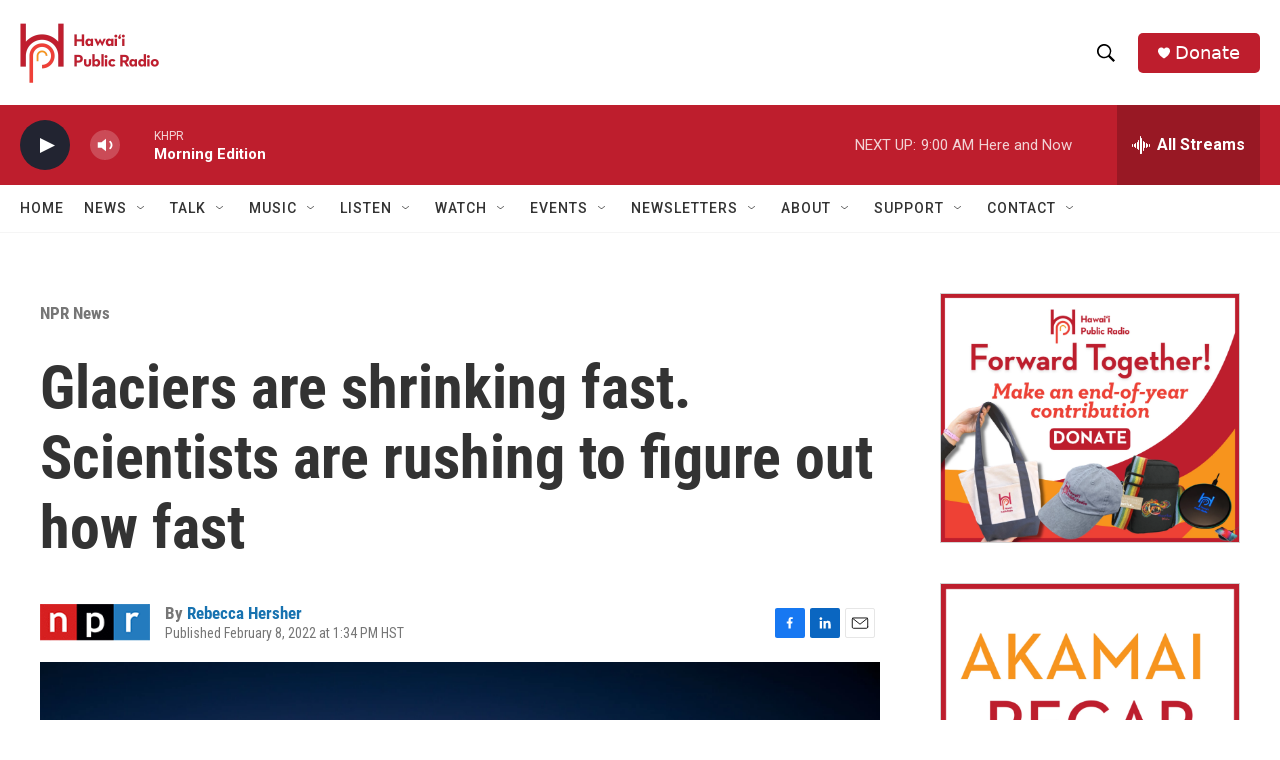

--- FILE ---
content_type: text/html;charset=UTF-8
request_url: https://www.hawaiipublicradio.org/npr-news/2022-02-08/glaciers-are-shrinking-fast-scientists-are-rushing-to-figure-out-how-fast
body_size: 37945
content:
<!DOCTYPE html>
<html class="ArtP aside" lang="en">
    <head>
    <meta charset="UTF-8">

    

    <style data-cssvarsponyfill="true">
        :root { --siteBgColorInverse: #121212; --primaryTextColorInverse: #ffffff; --secondaryTextColorInverse: #cccccc; --tertiaryTextColorInverse: #cccccc; --headerBgColorInverse: #000000; --headerBorderColorInverse: #858585; --headerTextColorInverse: #ffffff; --headerTextColorHoverInverse: #ffffff; --secC1_Inverse: #a2a2a2; --secC4_Inverse: #282828; --headerNavBarBgColorInverse: #121212; --headerMenuBgColorInverse: #ffffff; --headerMenuTextColorInverse: #6b2b85; --headerMenuTextColorHoverInverse: #6b2b85; --liveBlogTextColorInverse: #ffffff; --applyButtonColorInverse: #4485D5; --applyButtonTextColorInverse: #4485D5; --siteBgColor: #ffffff; --primaryTextColor: #333333; --secondaryTextColor: #666666; --secC1: #767676; --secC4: #f5f5f5; --secC5: #ffffff; --siteBgColor: #ffffff; --siteInverseBgColor: #000000; --linkColor: #1772b0; --linkHoverColor: #125c8e; --headerBgColor: #ffffff; --headerBgColorInverse: #000000; --headerBorderColor: #e6e6e6; --headerBorderColorInverse: #858585; --tertiaryTextColor: #1c1c1c; --headerTextColor: #000000; --headerTextColorHover: #333333; --buttonTextColor: #ffffff; --headerNavBarBgColor: #ffffff; --headerNavBarTextColor: #333333; --headerMenuBgColor: #ffffff; --headerMenuTextColor: #000000; --headerMenuTextColorHover: #6b6b6b; --liveBlogTextColor: #282829; --applyButtonColor: #194173; --applyButtonTextColor: #2c4273; --primaryColor1: #be1e2d; --primaryColor2: #222431; --breakingColor: #ff6f00; --secC2: #cccccc; --secC3: #e6e6e6; --secC5: #ffffff; --linkColor: #1772b0; --linkHoverColor: #125c8e; --donateBGColor: #be1e2d; --headerIconColor: #ffffff; --hatButtonBgColor: #ffffff; --hatButtonBgHoverColor: #411c58; --hatButtonBorderColor: #411c58; --hatButtonBorderHoverColor: #ffffff; --hatButtoniconColor: #d62021; --hatButtonTextColor: #411c58; --hatButtonTextHoverColor: #ffffff; --footerTextColor: #ffffff; --footerTextBgColor: #ffffff; --footerPartnersBgColor: #000000; --listBorderColor: #030202; --gridBorderColor: #e6e6e6; --tagButtonBorderColor: #1772b0; --tagButtonTextColor: #1772b0; --breakingTextColor: #ffffff; --sectionTextColor: #ffffff; --contentWidth: 1240px; --primaryHeadlineFont: sans-serif; --secHlFont: sans-serif; --bodyFont: sans-serif; --colorWhite: #ffffff; --colorBlack: #000000;} .fonts-loaded { --primaryHeadlineFont: "Roboto Condensed"; --secHlFont: "Roboto Condensed"; --bodyFont: "Roboto"; --liveBlogBodyFont: "Roboto";}
    </style>

    <meta name="disqus.shortname" content="npr-khpr">
<meta name="disqus.url" content="https://www.hawaiipublicradio.org/npr-news/2022-02-08/glaciers-are-shrinking-fast-scientists-are-rushing-to-figure-out-how-fast">
<meta name="disqus.title" content="Glaciers are shrinking fast. Scientists are rushing to figure out how fast">
<meta name="disqus.identifier" content="0000017e-dbb0-d024-a7ff-fffc8a360000">
    <meta property="fb:app_id" content="1052616578613966">


    
    <meta name="twitter:card" content="summary_large_image"/>
    
    
    
    
    <meta name="twitter:description" content="Billions of people rely on glaciers for drinking water, hydropower and irrigation. A raft of new research suggests there is less ice left than previously thought."/>
    
    
    <meta name="twitter:image" content="https://npr.brightspotcdn.com/dims4/default/00333bb/2147483647/strip/true/crop/4987x2805+0+467/resize/1200x675!/quality/90/?url=https%3A%2F%2Fmedia.npr.org%2Fassets%2Fimg%2F2022%2F02%2F08%2Fap200653154936-154b2528aa4095f0098c507f22b8d26f1ae5267c.jpg"/>

    
    <meta name="twitter:image:alt" content="Quelccaya glacier in Peru, photographed in 2015. Glaciers in the Andes mountains contain significantly less water than previously thought, according to a new study."/>
    
    
    
    
    <meta name="twitter:title" content="Glaciers are shrinking fast. Scientists are rushing to figure out how fast"/>
    

<meta name="robots" content="max-image-preview:large">


    <meta property="og:title" content="Glaciers are shrinking fast. Scientists are rushing to figure out how fast">

    <meta property="og:url" content="https://www.hawaiipublicradio.org/npr-news/2022-02-08/glaciers-are-shrinking-fast-scientists-are-rushing-to-figure-out-how-fast">

    <meta property="og:image" content="https://npr.brightspotcdn.com/dims4/default/cf68769/2147483647/strip/true/crop/4987x2618+0+561/resize/1200x630!/quality/90/?url=https%3A%2F%2Fmedia.npr.org%2Fassets%2Fimg%2F2022%2F02%2F08%2Fap200653154936-154b2528aa4095f0098c507f22b8d26f1ae5267c.jpg">

    
    <meta property="og:image:url" content="https://npr.brightspotcdn.com/dims4/default/cf68769/2147483647/strip/true/crop/4987x2618+0+561/resize/1200x630!/quality/90/?url=https%3A%2F%2Fmedia.npr.org%2Fassets%2Fimg%2F2022%2F02%2F08%2Fap200653154936-154b2528aa4095f0098c507f22b8d26f1ae5267c.jpg">
    
    <meta property="og:image:width" content="1200">
    <meta property="og:image:height" content="630">
    <meta property="og:image:type" content="image/jpeg">
    
    <meta property="og:image:alt" content="Quelccaya glacier in Peru, photographed in 2015. Glaciers in the Andes mountains contain significantly less water than previously thought, according to a new study.">
    

    <meta property="og:description" content="Billions of people rely on glaciers for drinking water, hydropower and irrigation. A raft of new research suggests there is less ice left than previously thought.">

    <meta property="og:site_name" content="Hawai&#x27;i Public Radio">



    <meta property="og:type" content="article">

    <meta property="article:author" content="https://www.hawaiipublicradio.org/people/rebecca-hersher">

    <meta property="article:published_time" content="2022-02-08T23:34:00">

    <meta property="article:modified_time" content="2022-02-08T23:34:46.938">

    <meta property="article:section" content="NPR News">

    <meta property="article:tag" content="NPR News">

    <meta property="article:tag" content="NPR Top Stories">


    <link data-cssvarsponyfill="true" class="Webpack-css" rel="stylesheet" href="https://npr.brightspotcdn.com/resource/00000177-1bc0-debb-a57f-dfcf4a950000/styleguide/All.min.0db89f2a608a6b13cec2d9fc84f71c45.gz.css">

    

    <style>.FooterNavigation-items-item {
    display: inline-block
}</style>
<style>[class*='-articleBody'] > ul,
[class*='-articleBody'] > ul ul {
    list-style-type: disc;
}</style>


    <meta name="viewport" content="width=device-width, initial-scale=1, viewport-fit=cover"><title>Glaciers are shrinking fast. Scientists are rushing to figure out how fast | Hawai&#x27;i Public Radio</title><meta name="description" content="Billions of people rely on glaciers for drinking water, hydropower and irrigation. A raft of new research suggests there is less ice left than previously thought."><link rel="canonical" href="https://www.npr.org/2022/02/08/1079227805/glaciers-are-shrinking-fast-scientists-are-rushing-to-figure-out-how-fast?ft=nprml&amp;f=1079227805"><meta name="brightspot.contentId" content="0000017e-dbb0-d024-a7ff-fffc8a360000"><link rel="apple-touch-icon"sizes="180x180"href="/apple-touch-icon.png"><link rel="icon"type="image/png"href="/favicon-32x32.png"><link rel="icon"type="image/png"href="/favicon-16x16.png">
    
    
    <meta name="brightspot-dataLayer" content="{
  &quot;author&quot; : &quot;Rebecca Hersher&quot;,
  &quot;bspStoryId&quot; : &quot;0000017e-dbb0-d024-a7ff-fffc8a360000&quot;,
  &quot;category&quot; : &quot;NPR News&quot;,
  &quot;inlineAudio&quot; : 0,
  &quot;keywords&quot; : &quot;NPR News,NPR Top Stories API Subscription Ingest Tag&quot;,
  &quot;nprCmsSite&quot; : true,
  &quot;nprStoryId&quot; : &quot;1079227805&quot;,
  &quot;pageType&quot; : &quot;news-story&quot;,
  &quot;program&quot; : &quot;&quot;,
  &quot;publishedDate&quot; : &quot;2022-02-08T13:34:00Z&quot;,
  &quot;siteName&quot; : &quot;Hawai&#x27;i Public Radio&quot;,
  &quot;station&quot; : &quot;Hawaiʻi Public Radio&quot;,
  &quot;stationOrgId&quot; : &quot;1177&quot;,
  &quot;storyOrgId&quot; : &quot;s1&quot;,
  &quot;storyTheme&quot; : &quot;news-story&quot;,
  &quot;storyTitle&quot; : &quot;Glaciers are shrinking fast. Scientists are rushing to figure out how fast&quot;,
  &quot;timezone&quot; : &quot;Pacific/Honolulu&quot;,
  &quot;wordCount&quot; : 0,
  &quot;series&quot; : &quot;&quot;
}">
    <script id="brightspot-dataLayer">
        (function () {
            var dataValue = document.head.querySelector('meta[name="brightspot-dataLayer"]').content;
            if (dataValue) {
                window.brightspotDataLayer = JSON.parse(dataValue);
            }
        })();
    </script>

    

    

    
    <script src="https://npr.brightspotcdn.com/resource/00000177-1bc0-debb-a57f-dfcf4a950000/styleguide/All.min.fd8f7fccc526453c829dde80fc7c2ef5.gz.js" async></script>
    

    <!-- no longer used, moved disqus script to be loaded by ps-disqus-comment-module.js to avoid errors --><meta name="gtm-dataLayer" content="{
  &quot;gtmAuthor&quot; : &quot;Rebecca Hersher&quot;,
  &quot;gtmBspStoryId&quot; : &quot;0000017e-dbb0-d024-a7ff-fffc8a360000&quot;,
  &quot;gtmCategory&quot; : &quot;NPR News&quot;,
  &quot;gtmInlineAudio&quot; : 0,
  &quot;gtmKeywords&quot; : &quot;NPR News,NPR Top Stories API Subscription Ingest Tag&quot;,
  &quot;gtmNprCmsSite&quot; : true,
  &quot;gtmNprStoryId&quot; : &quot;1079227805&quot;,
  &quot;gtmPageType&quot; : &quot;news-story&quot;,
  &quot;gtmProgram&quot; : &quot;&quot;,
  &quot;gtmPublishedDate&quot; : &quot;2022-02-08T13:34:00Z&quot;,
  &quot;gtmSiteName&quot; : &quot;Hawai&#x27;i Public Radio&quot;,
  &quot;gtmStation&quot; : &quot;Hawaiʻi Public Radio&quot;,
  &quot;gtmStationOrgId&quot; : &quot;1177&quot;,
  &quot;gtmStoryOrgId&quot; : &quot;s1&quot;,
  &quot;gtmStoryTheme&quot; : &quot;news-story&quot;,
  &quot;gtmStoryTitle&quot; : &quot;Glaciers are shrinking fast. Scientists are rushing to figure out how fast&quot;,
  &quot;gtmTimezone&quot; : &quot;Pacific/Honolulu&quot;,
  &quot;gtmWordCount&quot; : 0,
  &quot;gtmSeries&quot; : &quot;&quot;
}"><script>

    (function () {
        var dataValue = document.head.querySelector('meta[name="gtm-dataLayer"]').content;
        if (dataValue) {
            window.dataLayer = window.dataLayer || [];
            dataValue = JSON.parse(dataValue);
            dataValue['event'] = 'gtmFirstView';
            window.dataLayer.push(dataValue);
        }
    })();

    (function(w,d,s,l,i){w[l]=w[l]||[];w[l].push({'gtm.start':
            new Date().getTime(),event:'gtm.js'});var f=d.getElementsByTagName(s)[0],
        j=d.createElement(s),dl=l!='dataLayer'?'&l='+l:'';j.async=true;j.src=
        'https://www.googletagmanager.com/gtm.js?id='+i+dl;f.parentNode.insertBefore(j,f);
})(window,document,'script','dataLayer','GTM-N39QFDR');</script><script type="application/ld+json">{"@context":"http://schema.org","@type":"NewsArticle","author":[{"@context":"http://schema.org","@type":"Person","name":"Rebecca Hersher","url":"https://www.hawaiipublicradio.org/people/rebecca-hersher"}],"dateModified":"2022-02-08T18:34:46Z","datePublished":"2022-02-08T18:34:00Z","headline":"Glaciers are shrinking fast. Scientists are rushing to figure out how fast","image":{"@context":"http://schema.org","@type":"ImageObject","url":"https://media.npr.org/assets/img/2022/02/08/ap200653154936-154b2528aa4095f0098c507f22b8d26f1ae5267c.jpg"},"mainEntityOfPage":{"@type":"NewsArticle","@id":"https://www.hawaiipublicradio.org/npr-news/2022-02-08/glaciers-are-shrinking-fast-scientists-are-rushing-to-figure-out-how-fast"},"publisher":{"@type":"Organization","name":"HAWAII","logo":{"@context":"http://schema.org","@type":"ImageObject","height":"60","url":"https://npr.brightspotcdn.com/dims4/default/919cd6f/2147483647/resize/x60/quality/90/?url=http%3A%2F%2Fnpr-brightspot.s3.amazonaws.com%2F47%2F40%2F1946e03c4c8f8c4a2e1fe34fd6b5%2Fhpr-logo-final-hi-res-crop.png","width":"139"}}}</script><script type="application/ld+json">{"@context":"http://schema.org","@type":"ListenAction","description":"Billions of people rely on glaciers for drinking water, hydropower and irrigation. A raft of new research suggests there is less ice left than previously thought.","name":"Glaciers are shrinking fast. Scientists are rushing to figure out how fast"}</script><script>

  window.fbAsyncInit = function() {
      FB.init({
          
              appId : '1052616578613966',
          
          xfbml : true,
          version : 'v2.9'
      });
  };

  (function(d, s, id){
     var js, fjs = d.getElementsByTagName(s)[0];
     if (d.getElementById(id)) {return;}
     js = d.createElement(s); js.id = id;
     js.src = "//connect.facebook.net/en_US/sdk.js";
     fjs.parentNode.insertBefore(js, fjs);
   }(document, 'script', 'facebook-jssdk'));
</script>
<script async="async" src="https://securepubads.g.doubleclick.net/tag/js/gpt.js"></script>
<script type="text/javascript">
    // Google tag setup
    var googletag = googletag || {};
    googletag.cmd = googletag.cmd || [];

    googletag.cmd.push(function () {
        // @see https://developers.google.com/publisher-tag/reference#googletag.PubAdsService_enableLazyLoad
        googletag.pubads().enableLazyLoad({
            fetchMarginPercent: 100, // fetch and render ads within this % of viewport
            renderMarginPercent: 100,
            mobileScaling: 1  // Same on mobile.
        });

        googletag.pubads().enableSingleRequest()
        googletag.pubads().enableAsyncRendering()
        googletag.pubads().collapseEmptyDivs()
        googletag.pubads().disableInitialLoad()
        googletag.enableServices()
    })
</script>
<script type="application/ld+json">{"@context":"http://schema.org","@type":"BreadcrumbList","itemListElement":[{"@context":"http://schema.org","@type":"ListItem","item":"https://www.hawaiipublicradio.org/npr-news","name":"NPR News","position":"1"}]}</script><script>window.addEventListener('DOMContentLoaded', (event) => {
    window.nulldurationobserver = new MutationObserver(function (mutations) {
        document.querySelectorAll('.StreamPill-duration').forEach(pill => { 
      if (pill.innerText == "LISTENNULL") {
         pill.innerText = "LISTEN"
      } 
    });
      });

      window.nulldurationobserver.observe(document.body, {
        childList: true,
        subtree: true
      });
});
</script>
<script>    (function(c,l,a,r,i,t,y){
        c[a]=c[a]||function(){(c[a].q=c[a].q||[]).push(arguments)};
        t=l.createElement(r);t.async=1;t.src=“https://www.clarity.ms/tag/”+i;
        y=l.getElementsByTagName(r)[0];y.parentNode.insertBefore(t,y);
    })(window, document, “clarity”, “script”, “l1c6rpl2bm”);</script>


    <script>
        var head = document.getElementsByTagName('head')
        head = head[0]
        var link = document.createElement('link');
        link.setAttribute('href', 'https://fonts.googleapis.com/css?family=Roboto Condensed|Roboto|Roboto:400,500,700&display=swap');
        var relList = link.relList;

        if (relList && relList.supports('preload')) {
            link.setAttribute('as', 'style');
            link.setAttribute('rel', 'preload');
            link.setAttribute('onload', 'this.rel="stylesheet"');
            link.setAttribute('crossorigin', 'anonymous');
        } else {
            link.setAttribute('rel', 'stylesheet');
        }

        head.appendChild(link);
    </script>
</head>


    <body class="Page-body" data-content-width="1240px">
    <noscript>
    <iframe src="https://www.googletagmanager.com/ns.html?id=GTM-N39QFDR" height="0" width="0" style="display:none;visibility:hidden"></iframe>
</noscript>
        

    <!-- Putting icons here, so we don't have to include in a bunch of -body hbs's -->
<svg xmlns="http://www.w3.org/2000/svg" style="display:none" id="iconsMap1" class="iconsMap">
    <symbol id="play-icon" viewBox="0 0 115 115">
        <polygon points="0,0 115,57.5 0,115" fill="currentColor" />
    </symbol>
    <symbol id="grid" viewBox="0 0 32 32">
            <g>
                <path d="M6.4,5.7 C6.4,6.166669 6.166669,6.4 5.7,6.4 L0.7,6.4 C0.233331,6.4 0,6.166669 0,5.7 L0,0.7 C0,0.233331 0.233331,0 0.7,0 L5.7,0 C6.166669,0 6.4,0.233331 6.4,0.7 L6.4,5.7 Z M19.2,5.7 C19.2,6.166669 18.966669,6.4 18.5,6.4 L13.5,6.4 C13.033331,6.4 12.8,6.166669 12.8,5.7 L12.8,0.7 C12.8,0.233331 13.033331,0 13.5,0 L18.5,0 C18.966669,0 19.2,0.233331 19.2,0.7 L19.2,5.7 Z M32,5.7 C32,6.166669 31.766669,6.4 31.3,6.4 L26.3,6.4 C25.833331,6.4 25.6,6.166669 25.6,5.7 L25.6,0.7 C25.6,0.233331 25.833331,0 26.3,0 L31.3,0 C31.766669,0 32,0.233331 32,0.7 L32,5.7 Z M6.4,18.5 C6.4,18.966669 6.166669,19.2 5.7,19.2 L0.7,19.2 C0.233331,19.2 0,18.966669 0,18.5 L0,13.5 C0,13.033331 0.233331,12.8 0.7,12.8 L5.7,12.8 C6.166669,12.8 6.4,13.033331 6.4,13.5 L6.4,18.5 Z M19.2,18.5 C19.2,18.966669 18.966669,19.2 18.5,19.2 L13.5,19.2 C13.033331,19.2 12.8,18.966669 12.8,18.5 L12.8,13.5 C12.8,13.033331 13.033331,12.8 13.5,12.8 L18.5,12.8 C18.966669,12.8 19.2,13.033331 19.2,13.5 L19.2,18.5 Z M32,18.5 C32,18.966669 31.766669,19.2 31.3,19.2 L26.3,19.2 C25.833331,19.2 25.6,18.966669 25.6,18.5 L25.6,13.5 C25.6,13.033331 25.833331,12.8 26.3,12.8 L31.3,12.8 C31.766669,12.8 32,13.033331 32,13.5 L32,18.5 Z M6.4,31.3 C6.4,31.766669 6.166669,32 5.7,32 L0.7,32 C0.233331,32 0,31.766669 0,31.3 L0,26.3 C0,25.833331 0.233331,25.6 0.7,25.6 L5.7,25.6 C6.166669,25.6 6.4,25.833331 6.4,26.3 L6.4,31.3 Z M19.2,31.3 C19.2,31.766669 18.966669,32 18.5,32 L13.5,32 C13.033331,32 12.8,31.766669 12.8,31.3 L12.8,26.3 C12.8,25.833331 13.033331,25.6 13.5,25.6 L18.5,25.6 C18.966669,25.6 19.2,25.833331 19.2,26.3 L19.2,31.3 Z M32,31.3 C32,31.766669 31.766669,32 31.3,32 L26.3,32 C25.833331,32 25.6,31.766669 25.6,31.3 L25.6,26.3 C25.6,25.833331 25.833331,25.6 26.3,25.6 L31.3,25.6 C31.766669,25.6 32,25.833331 32,26.3 L32,31.3 Z" id=""></path>
            </g>
    </symbol>
    <symbol id="radio-stream" width="18" height="19" viewBox="0 0 18 19">
        <g fill="currentColor" fill-rule="nonzero">
            <path d="M.5 8c-.276 0-.5.253-.5.565v1.87c0 .312.224.565.5.565s.5-.253.5-.565v-1.87C1 8.253.776 8 .5 8zM2.5 8c-.276 0-.5.253-.5.565v1.87c0 .312.224.565.5.565s.5-.253.5-.565v-1.87C3 8.253 2.776 8 2.5 8zM3.5 7c-.276 0-.5.276-.5.617v3.766c0 .34.224.617.5.617s.5-.276.5-.617V7.617C4 7.277 3.776 7 3.5 7zM5.5 6c-.276 0-.5.275-.5.613v5.774c0 .338.224.613.5.613s.5-.275.5-.613V6.613C6 6.275 5.776 6 5.5 6zM6.5 4c-.276 0-.5.26-.5.58v8.84c0 .32.224.58.5.58s.5-.26.5-.58V4.58C7 4.26 6.776 4 6.5 4zM8.5 0c-.276 0-.5.273-.5.61v17.78c0 .337.224.61.5.61s.5-.273.5-.61V.61C9 .273 8.776 0 8.5 0zM9.5 2c-.276 0-.5.274-.5.612v14.776c0 .338.224.612.5.612s.5-.274.5-.612V2.612C10 2.274 9.776 2 9.5 2zM11.5 5c-.276 0-.5.276-.5.616v8.768c0 .34.224.616.5.616s.5-.276.5-.616V5.616c0-.34-.224-.616-.5-.616zM12.5 6c-.276 0-.5.262-.5.584v4.832c0 .322.224.584.5.584s.5-.262.5-.584V6.584c0-.322-.224-.584-.5-.584zM14.5 7c-.276 0-.5.29-.5.647v3.706c0 .357.224.647.5.647s.5-.29.5-.647V7.647C15 7.29 14.776 7 14.5 7zM15.5 8c-.276 0-.5.253-.5.565v1.87c0 .312.224.565.5.565s.5-.253.5-.565v-1.87c0-.312-.224-.565-.5-.565zM17.5 8c-.276 0-.5.253-.5.565v1.87c0 .312.224.565.5.565s.5-.253.5-.565v-1.87c0-.312-.224-.565-.5-.565z"/>
        </g>
    </symbol>
    <symbol id="icon-magnify" viewBox="0 0 31 31">
        <g>
            <path fill-rule="evenodd" d="M22.604 18.89l-.323.566 8.719 8.8L28.255 31l-8.719-8.8-.565.404c-2.152 1.346-4.386 2.018-6.7 2.018-3.39 0-6.284-1.21-8.679-3.632C1.197 18.568 0 15.66 0 12.27c0-3.39 1.197-6.283 3.592-8.678C5.987 1.197 8.88 0 12.271 0c3.39 0 6.283 1.197 8.678 3.592 2.395 2.395 3.593 5.288 3.593 8.679 0 2.368-.646 4.574-1.938 6.62zM19.162 5.77C17.322 3.925 15.089 3 12.46 3c-2.628 0-4.862.924-6.702 2.77C3.92 7.619 3 9.862 3 12.5c0 2.639.92 4.882 2.76 6.73C7.598 21.075 9.832 22 12.46 22c2.629 0 4.862-.924 6.702-2.77C21.054 17.33 22 15.085 22 12.5c0-2.586-.946-4.83-2.838-6.73z"/>
        </g>
    </symbol>
    <symbol id="burger-menu" viewBox="0 0 14 10">
        <g>
            <path fill-rule="evenodd" d="M0 5.5v-1h14v1H0zM0 1V0h14v1H0zm0 9V9h14v1H0z"></path>
        </g>
    </symbol>
    <symbol id="close-x" viewBox="0 0 14 14">
        <g>
            <path fill-rule="nonzero" d="M6.336 7L0 .664.664 0 7 6.336 13.336 0 14 .664 7.664 7 14 13.336l-.664.664L7 7.664.664 14 0 13.336 6.336 7z"></path>
        </g>
    </symbol>
    <symbol id="share-more-arrow" viewBox="0 0 512 512" style="enable-background:new 0 0 512 512;">
        <g>
            <g>
                <path d="M512,241.7L273.643,3.343v156.152c-71.41,3.744-138.015,33.337-188.958,84.28C30.075,298.384,0,370.991,0,448.222v60.436
                    l29.069-52.985c45.354-82.671,132.173-134.027,226.573-134.027c5.986,0,12.004,0.212,18.001,0.632v157.779L512,241.7z
                    M255.642,290.666c-84.543,0-163.661,36.792-217.939,98.885c26.634-114.177,129.256-199.483,251.429-199.483h15.489V78.131
                    l163.568,163.568L304.621,405.267V294.531l-13.585-1.683C279.347,291.401,267.439,290.666,255.642,290.666z"></path>
            </g>
        </g>
    </symbol>
    <symbol id="chevron" viewBox="0 0 100 100">
        <g>
            <path d="M22.4566257,37.2056786 L-21.4456527,71.9511488 C-22.9248661,72.9681457 -24.9073712,72.5311671 -25.8758148,70.9765924 L-26.9788683,69.2027424 C-27.9450684,67.6481676 -27.5292733,65.5646602 -26.0500598,64.5484493 L20.154796,28.2208967 C21.5532435,27.2597011 23.3600078,27.2597011 24.759951,28.2208967 L71.0500598,64.4659264 C72.5292733,65.4829232 72.9450684,67.5672166 71.9788683,69.1217913 L70.8750669,70.8956413 C69.9073712,72.4502161 67.9241183,72.8848368 66.4449048,71.8694118 L22.4566257,37.2056786 Z" id="Transparent-Chevron" transform="translate(22.500000, 50.000000) rotate(90.000000) translate(-22.500000, -50.000000) "></path>
        </g>
    </symbol>
</svg>

<svg xmlns="http://www.w3.org/2000/svg" style="display:none" id="iconsMap2" class="iconsMap">
    <symbol id="mono-icon-facebook" viewBox="0 0 10 19">
        <path fill-rule="evenodd" d="M2.707 18.25V10.2H0V7h2.707V4.469c0-1.336.375-2.373 1.125-3.112C4.582.62 5.578.25 6.82.25c1.008 0 1.828.047 2.461.14v2.848H7.594c-.633 0-1.067.14-1.301.422-.188.235-.281.61-.281 1.125V7H9l-.422 3.2H6.012v8.05H2.707z"></path>
    </symbol>
    <symbol id="mono-icon-instagram" viewBox="0 0 17 17">
        <g>
            <path fill-rule="evenodd" d="M8.281 4.207c.727 0 1.4.182 2.022.545a4.055 4.055 0 0 1 1.476 1.477c.364.62.545 1.294.545 2.021 0 .727-.181 1.4-.545 2.021a4.055 4.055 0 0 1-1.476 1.477 3.934 3.934 0 0 1-2.022.545c-.726 0-1.4-.182-2.021-.545a4.055 4.055 0 0 1-1.477-1.477 3.934 3.934 0 0 1-.545-2.021c0-.727.182-1.4.545-2.021A4.055 4.055 0 0 1 6.26 4.752a3.934 3.934 0 0 1 2.021-.545zm0 6.68a2.54 2.54 0 0 0 1.864-.774 2.54 2.54 0 0 0 .773-1.863 2.54 2.54 0 0 0-.773-1.863 2.54 2.54 0 0 0-1.864-.774 2.54 2.54 0 0 0-1.863.774 2.54 2.54 0 0 0-.773 1.863c0 .727.257 1.348.773 1.863a2.54 2.54 0 0 0 1.863.774zM13.45 4.03c-.023.258-.123.48-.299.668a.856.856 0 0 1-.65.281.913.913 0 0 1-.668-.28.913.913 0 0 1-.281-.669c0-.258.094-.48.281-.668a.913.913 0 0 1 .668-.28c.258 0 .48.093.668.28.187.188.281.41.281.668zm2.672.95c.023.656.035 1.746.035 3.269 0 1.523-.017 2.62-.053 3.287-.035.668-.134 1.248-.298 1.74a4.098 4.098 0 0 1-.967 1.53 4.098 4.098 0 0 1-1.53.966c-.492.164-1.072.264-1.74.3-.668.034-1.763.052-3.287.052-1.523 0-2.619-.018-3.287-.053-.668-.035-1.248-.146-1.74-.334a3.747 3.747 0 0 1-1.53-.931 4.098 4.098 0 0 1-.966-1.53c-.164-.492-.264-1.072-.299-1.74C.424 10.87.406 9.773.406 8.25S.424 5.63.46 4.963c.035-.668.135-1.248.299-1.74.21-.586.533-1.096.967-1.53A4.098 4.098 0 0 1 3.254.727c.492-.164 1.072-.264 1.74-.3C5.662.394 6.758.376 8.281.376c1.524 0 2.62.018 3.287.053.668.035 1.248.135 1.74.299a4.098 4.098 0 0 1 2.496 2.496c.165.492.27 1.078.317 1.757zm-1.687 7.91c.14-.399.234-1.032.28-1.899.024-.515.036-1.242.036-2.18V7.689c0-.961-.012-1.688-.035-2.18-.047-.89-.14-1.524-.281-1.899a2.537 2.537 0 0 0-1.512-1.511c-.375-.14-1.008-.235-1.899-.282a51.292 51.292 0 0 0-2.18-.035H7.72c-.938 0-1.664.012-2.18.035-.867.047-1.5.141-1.898.282a2.537 2.537 0 0 0-1.512 1.511c-.14.375-.234 1.008-.281 1.899a51.292 51.292 0 0 0-.036 2.18v1.125c0 .937.012 1.664.036 2.18.047.866.14 1.5.28 1.898.306.726.81 1.23 1.513 1.511.398.141 1.03.235 1.898.282.516.023 1.242.035 2.18.035h1.125c.96 0 1.687-.012 2.18-.035.89-.047 1.523-.141 1.898-.282.726-.304 1.23-.808 1.512-1.511z"></path>
        </g>
    </symbol>
    <symbol id="mono-icon-email" viewBox="0 0 512 512">
        <g>
            <path d="M67,148.7c11,5.8,163.8,89.1,169.5,92.1c5.7,3,11.5,4.4,20.5,4.4c9,0,14.8-1.4,20.5-4.4c5.7-3,158.5-86.3,169.5-92.1
                c4.1-2.1,11-5.9,12.5-10.2c2.6-7.6-0.2-10.5-11.3-10.5H257H65.8c-11.1,0-13.9,3-11.3,10.5C56,142.9,62.9,146.6,67,148.7z"></path>
            <path d="M455.7,153.2c-8.2,4.2-81.8,56.6-130.5,88.1l82.2,92.5c2,2,2.9,4.4,1.8,5.6c-1.2,1.1-3.8,0.5-5.9-1.4l-98.6-83.2
                c-14.9,9.6-25.4,16.2-27.2,17.2c-7.7,3.9-13.1,4.4-20.5,4.4c-7.4,0-12.8-0.5-20.5-4.4c-1.9-1-12.3-7.6-27.2-17.2l-98.6,83.2
                c-2,2-4.7,2.6-5.9,1.4c-1.2-1.1-0.3-3.6,1.7-5.6l82.1-92.5c-48.7-31.5-123.1-83.9-131.3-88.1c-8.8-4.5-9.3,0.8-9.3,4.9
                c0,4.1,0,205,0,205c0,9.3,13.7,20.9,23.5,20.9H257h185.5c9.8,0,21.5-11.7,21.5-20.9c0,0,0-201,0-205
                C464,153.9,464.6,148.7,455.7,153.2z"></path>
        </g>
    </symbol>
    <symbol id="default-image" width="24" height="24" viewBox="0 0 24 24" fill="none" stroke="currentColor" stroke-width="2" stroke-linecap="round" stroke-linejoin="round" class="feather feather-image">
        <rect x="3" y="3" width="18" height="18" rx="2" ry="2"></rect>
        <circle cx="8.5" cy="8.5" r="1.5"></circle>
        <polyline points="21 15 16 10 5 21"></polyline>
    </symbol>
    <symbol id="icon-email" width="18px" viewBox="0 0 20 14">
        <g id="Symbols" stroke="none" stroke-width="1" fill="none" fill-rule="evenodd" stroke-linecap="round" stroke-linejoin="round">
            <g id="social-button-bar" transform="translate(-125.000000, -8.000000)" stroke="#000000">
                <g id="Group-2" transform="translate(120.000000, 0.000000)">
                    <g id="envelope" transform="translate(6.000000, 9.000000)">
                        <path d="M17.5909091,10.6363636 C17.5909091,11.3138182 17.0410909,11.8636364 16.3636364,11.8636364 L1.63636364,11.8636364 C0.958909091,11.8636364 0.409090909,11.3138182 0.409090909,10.6363636 L0.409090909,1.63636364 C0.409090909,0.958090909 0.958909091,0.409090909 1.63636364,0.409090909 L16.3636364,0.409090909 C17.0410909,0.409090909 17.5909091,0.958090909 17.5909091,1.63636364 L17.5909091,10.6363636 L17.5909091,10.6363636 Z" id="Stroke-406"></path>
                        <polyline id="Stroke-407" points="17.1818182 0.818181818 9 7.36363636 0.818181818 0.818181818"></polyline>
                    </g>
                </g>
            </g>
        </g>
    </symbol>
    <symbol id="mono-icon-print" viewBox="0 0 12 12">
        <g fill-rule="evenodd">
            <path fill-rule="nonzero" d="M9 10V7H3v3H1a1 1 0 0 1-1-1V4a1 1 0 0 1 1-1h10a1 1 0 0 1 1 1v3.132A2.868 2.868 0 0 1 9.132 10H9zm.5-4.5a1 1 0 1 0 0-2 1 1 0 0 0 0 2zM3 0h6v2H3z"></path>
            <path d="M4 8h4v4H4z"></path>
        </g>
    </symbol>
    <symbol id="mono-icon-copylink" viewBox="0 0 12 12">
        <g fill-rule="evenodd">
            <path d="M10.199 2.378c.222.205.4.548.465.897.062.332.016.614-.132.774L8.627 6.106c-.187.203-.512.232-.75-.014a.498.498 0 0 0-.706.028.499.499 0 0 0 .026.706 1.509 1.509 0 0 0 2.165-.04l1.903-2.06c.37-.398.506-.98.382-1.636-.105-.557-.392-1.097-.77-1.445L9.968.8C9.591.452 9.03.208 8.467.145 7.803.072 7.233.252 6.864.653L4.958 2.709a1.509 1.509 0 0 0 .126 2.161.5.5 0 1 0 .68-.734c-.264-.218-.26-.545-.071-.747L7.597 1.33c.147-.16.425-.228.76-.19.353.038.71.188.931.394l.91.843.001.001zM1.8 9.623c-.222-.205-.4-.549-.465-.897-.062-.332-.016-.614.132-.774l1.905-2.057c.187-.203.512-.232.75.014a.498.498 0 0 0 .706-.028.499.499 0 0 0-.026-.706 1.508 1.508 0 0 0-2.165.04L.734 7.275c-.37.399-.506.98-.382 1.637.105.557.392 1.097.77 1.445l.91.843c.376.35.937.594 1.5.656.664.073 1.234-.106 1.603-.507L7.04 9.291a1.508 1.508 0 0 0-.126-2.16.5.5 0 0 0-.68.734c.264.218.26.545.071.747l-1.904 2.057c-.147.16-.425.228-.76.191-.353-.038-.71-.188-.931-.394l-.91-.843z"></path>
            <path d="M8.208 3.614a.5.5 0 0 0-.707.028L3.764 7.677a.5.5 0 0 0 .734.68L8.235 4.32a.5.5 0 0 0-.027-.707"></path>
        </g>
    </symbol>
    <symbol id="mono-icon-linkedin" viewBox="0 0 16 17">
        <g fill-rule="evenodd">
            <path d="M3.734 16.125H.464V5.613h3.27zM2.117 4.172c-.515 0-.96-.188-1.336-.563A1.825 1.825 0 0 1 .22 2.273c0-.515.187-.96.562-1.335.375-.375.82-.563 1.336-.563.516 0 .961.188 1.336.563.375.375.563.82.563 1.335 0 .516-.188.961-.563 1.336-.375.375-.82.563-1.336.563zM15.969 16.125h-3.27v-5.133c0-.844-.07-1.453-.21-1.828-.259-.633-.762-.95-1.512-.95s-1.278.282-1.582.845c-.235.421-.352 1.043-.352 1.863v5.203H5.809V5.613h3.128v1.442h.036c.234-.469.609-.856 1.125-1.16.562-.375 1.218-.563 1.968-.563 1.524 0 2.59.48 3.2 1.441.468.774.703 1.97.703 3.586v5.766z"></path>
        </g>
    </symbol>
    <symbol id="mono-icon-pinterest" viewBox="0 0 512 512">
        <g>
            <path d="M256,32C132.3,32,32,132.3,32,256c0,91.7,55.2,170.5,134.1,205.2c-0.6-15.6-0.1-34.4,3.9-51.4
                c4.3-18.2,28.8-122.1,28.8-122.1s-7.2-14.3-7.2-35.4c0-33.2,19.2-58,43.2-58c20.4,0,30.2,15.3,30.2,33.6
                c0,20.5-13.1,51.1-19.8,79.5c-5.6,23.8,11.9,43.1,35.4,43.1c42.4,0,71-54.5,71-119.1c0-49.1-33.1-85.8-93.2-85.8
                c-67.9,0-110.3,50.7-110.3,107.3c0,19.5,5.8,33.3,14.8,43.9c4.1,4.9,4.7,6.9,3.2,12.5c-1.1,4.1-3.5,14-4.6,18
                c-1.5,5.7-6.1,7.7-11.2,5.6c-31.3-12.8-45.9-47-45.9-85.6c0-63.6,53.7-139.9,160.1-139.9c85.5,0,141.8,61.9,141.8,128.3
                c0,87.9-48.9,153.5-120.9,153.5c-24.2,0-46.9-13.1-54.7-27.9c0,0-13,51.6-15.8,61.6c-4.7,17.3-14,34.5-22.5,48
                c20.1,5.9,41.4,9.2,63.5,9.2c123.7,0,224-100.3,224-224C480,132.3,379.7,32,256,32z"></path>
        </g>
    </symbol>
    <symbol id="mono-icon-tumblr" viewBox="0 0 512 512">
        <g>
            <path d="M321.2,396.3c-11.8,0-22.4-2.8-31.5-8.3c-6.9-4.1-11.5-9.6-14-16.4c-2.6-6.9-3.6-22.3-3.6-46.4V224h96v-64h-96V48h-61.9
                c-2.7,21.5-7.5,44.7-14.5,58.6c-7,13.9-14,25.8-25.6,35.7c-11.6,9.9-25.6,17.9-41.9,23.3V224h48v140.4c0,19,2,33.5,5.9,43.5
                c4,10,11.1,19.5,21.4,28.4c10.3,8.9,22.8,15.7,37.3,20.5c14.6,4.8,31.4,7.2,50.4,7.2c16.7,0,30.3-1.7,44.7-5.1
                c14.4-3.4,30.5-9.3,48.2-17.6v-65.6C363.2,389.4,342.3,396.3,321.2,396.3z"></path>
        </g>
    </symbol>
    <symbol id="mono-icon-twitter" viewBox="0 0 1200 1227">
        <g>
            <path d="M714.163 519.284L1160.89 0H1055.03L667.137 450.887L357.328 0H0L468.492 681.821L0 1226.37H105.866L515.491
            750.218L842.672 1226.37H1200L714.137 519.284H714.163ZM569.165 687.828L521.697 619.934L144.011 79.6944H306.615L611.412
            515.685L658.88 583.579L1055.08 1150.3H892.476L569.165 687.854V687.828Z" fill="white"></path>
        </g>
    </symbol>
    <symbol id="mono-icon-youtube" viewBox="0 0 512 512">
        <g>
            <path fill-rule="evenodd" d="M508.6,148.8c0-45-33.1-81.2-74-81.2C379.2,65,322.7,64,265,64c-3,0-6,0-9,0s-6,0-9,0c-57.6,0-114.2,1-169.6,3.6
                c-40.8,0-73.9,36.4-73.9,81.4C1,184.6-0.1,220.2,0,255.8C-0.1,291.4,1,327,3.4,362.7c0,45,33.1,81.5,73.9,81.5
                c58.2,2.7,117.9,3.9,178.6,3.8c60.8,0.2,120.3-1,178.6-3.8c40.9,0,74-36.5,74-81.5c2.4-35.7,3.5-71.3,3.4-107
                C512.1,220.1,511,184.5,508.6,148.8z M207,353.9V157.4l145,98.2L207,353.9z"></path>
        </g>
    </symbol>
    <symbol id="mono-icon-flipboard" viewBox="0 0 500 500">
        <g>
            <path d="M0,0V500H500V0ZM400,200H300V300H200V400H100V100H400Z"></path>
        </g>
    </symbol>
    <symbol id="mono-icon-bluesky" viewBox="0 0 568 501">
        <g>
            <path d="M123.121 33.6637C188.241 82.5526 258.281 181.681 284 234.873C309.719 181.681 379.759 82.5526 444.879
            33.6637C491.866 -1.61183 568 -28.9064 568 57.9464C568 75.2916 558.055 203.659 552.222 224.501C531.947 296.954
            458.067 315.434 392.347 304.249C507.222 323.8 536.444 388.56 473.333 453.32C353.473 576.312 301.061 422.461
            287.631 383.039C285.169 375.812 284.017 372.431 284 375.306C283.983 372.431 282.831 375.812 280.369 383.039C266.939
            422.461 214.527 576.312 94.6667 453.32C31.5556 388.56 60.7778 323.8 175.653 304.249C109.933 315.434 36.0535
            296.954 15.7778 224.501C9.94525 203.659 0 75.2916 0 57.9464C0 -28.9064 76.1345 -1.61183 123.121 33.6637Z"
            fill="white">
            </path>
        </g>
    </symbol>
    <symbol id="mono-icon-threads" viewBox="0 0 192 192">
        <g>
            <path d="M141.537 88.9883C140.71 88.5919 139.87 88.2104 139.019 87.8451C137.537 60.5382 122.616 44.905 97.5619 44.745C97.4484 44.7443 97.3355 44.7443 97.222 44.7443C82.2364 44.7443 69.7731 51.1409 62.102 62.7807L75.881 72.2328C81.6116 63.5383 90.6052 61.6848 97.2286 61.6848C97.3051 61.6848 97.3819 61.6848 97.4576 61.6855C105.707 61.7381 111.932 64.1366 115.961 68.814C118.893 72.2193 120.854 76.925 121.825 82.8638C114.511 81.6207 106.601 81.2385 98.145 81.7233C74.3247 83.0954 59.0111 96.9879 60.0396 116.292C60.5615 126.084 65.4397 134.508 73.775 140.011C80.8224 144.663 89.899 146.938 99.3323 146.423C111.79 145.74 121.563 140.987 128.381 132.296C133.559 125.696 136.834 117.143 138.28 106.366C144.217 109.949 148.617 114.664 151.047 120.332C155.179 129.967 155.42 145.8 142.501 158.708C131.182 170.016 117.576 174.908 97.0135 175.059C74.2042 174.89 56.9538 167.575 45.7381 153.317C35.2355 139.966 29.8077 120.682 29.6052 96C29.8077 71.3178 35.2355 52.0336 45.7381 38.6827C56.9538 24.4249 74.2039 17.11 97.0132 16.9405C119.988 17.1113 137.539 24.4614 149.184 38.788C154.894 45.8136 159.199 54.6488 162.037 64.9503L178.184 60.6422C174.744 47.9622 169.331 37.0357 161.965 27.974C147.036 9.60668 125.202 0.195148 97.0695 0H96.9569C68.8816 0.19447 47.2921 9.6418 32.7883 28.0793C19.8819 44.4864 13.2244 67.3157 13.0007 95.9325L13 96L13.0007 96.0675C13.2244 124.684 19.8819 147.514 32.7883 163.921C47.2921 182.358 68.8816 191.806 96.9569 192H97.0695C122.03 191.827 139.624 185.292 154.118 170.811C173.081 151.866 172.51 128.119 166.26 113.541C161.776 103.087 153.227 94.5962 141.537 88.9883ZM98.4405 129.507C88.0005 130.095 77.1544 125.409 76.6196 115.372C76.2232 107.93 81.9158 99.626 99.0812 98.6368C101.047 98.5234 102.976 98.468 104.871 98.468C111.106 98.468 116.939 99.0737 122.242 100.233C120.264 124.935 108.662 128.946 98.4405 129.507Z" fill="white"></path>
        </g>
    </symbol>
 </svg>

<svg xmlns="http://www.w3.org/2000/svg" style="display:none" id="iconsMap3" class="iconsMap">
    <symbol id="volume-mute" x="0px" y="0px" viewBox="0 0 24 24" style="enable-background:new 0 0 24 24;">
        <polygon fill="currentColor" points="11,5 6,9 2,9 2,15 6,15 11,19 "/>
        <line style="fill:none;stroke:currentColor;stroke-width:2;stroke-linecap:round;stroke-linejoin:round;" x1="23" y1="9" x2="17" y2="15"/>
        <line style="fill:none;stroke:currentColor;stroke-width:2;stroke-linecap:round;stroke-linejoin:round;" x1="17" y1="9" x2="23" y2="15"/>
    </symbol>
    <symbol id="volume-low" x="0px" y="0px" viewBox="0 0 24 24" style="enable-background:new 0 0 24 24;" xml:space="preserve">
        <polygon fill="currentColor" points="11,5 6,9 2,9 2,15 6,15 11,19 "/>
    </symbol>
    <symbol id="volume-mid" x="0px" y="0px" viewBox="0 0 24 24" style="enable-background:new 0 0 24 24;">
        <polygon fill="currentColor" points="11,5 6,9 2,9 2,15 6,15 11,19 "/>
        <path style="fill:none;stroke:currentColor;stroke-width:2;stroke-linecap:round;stroke-linejoin:round;" d="M15.5,8.5c2,2,2,5.1,0,7.1"/>
    </symbol>
    <symbol id="volume-high" x="0px" y="0px" viewBox="0 0 24 24" style="enable-background:new 0 0 24 24;">
        <polygon fill="currentColor" points="11,5 6,9 2,9 2,15 6,15 11,19 "/>
        <path style="fill:none;stroke:currentColor;stroke-width:2;stroke-linecap:round;stroke-linejoin:round;" d="M19.1,4.9c3.9,3.9,3.9,10.2,0,14.1 M15.5,8.5c2,2,2,5.1,0,7.1"/>
    </symbol>
    <symbol id="pause-icon" viewBox="0 0 12 16">
        <rect x="0" y="0" width="4" height="16" fill="currentColor"></rect>
        <rect x="8" y="0" width="4" height="16" fill="currentColor"></rect>
    </symbol>
    <symbol id="heart" viewBox="0 0 24 24">
        <g>
            <path d="M12 4.435c-1.989-5.399-12-4.597-12 3.568 0 4.068 3.06 9.481 12 14.997 8.94-5.516 12-10.929 12-14.997 0-8.118-10-8.999-12-3.568z"/>
        </g>
    </symbol>
    <symbol id="icon-location" width="24" height="24" viewBox="0 0 24 24" fill="currentColor" stroke="currentColor" stroke-width="2" stroke-linecap="round" stroke-linejoin="round" class="feather feather-map-pin">
        <path d="M21 10c0 7-9 13-9 13s-9-6-9-13a9 9 0 0 1 18 0z" fill="currentColor" fill-opacity="1"></path>
        <circle cx="12" cy="10" r="5" fill="#ffffff"></circle>
    </symbol>
    <symbol id="icon-ticket" width="23px" height="15px" viewBox="0 0 23 15">
        <g stroke="none" stroke-width="1" fill="none" fill-rule="evenodd">
            <g transform="translate(-625.000000, -1024.000000)">
                <g transform="translate(625.000000, 1024.000000)">
                    <path d="M0,12.057377 L0,3.94262296 C0.322189879,4.12588308 0.696256938,4.23076923 1.0952381,4.23076923 C2.30500469,4.23076923 3.28571429,3.26645946 3.28571429,2.07692308 C3.28571429,1.68461385 3.17904435,1.31680209 2.99266757,1 L20.0073324,1 C19.8209556,1.31680209 19.7142857,1.68461385 19.7142857,2.07692308 C19.7142857,3.26645946 20.6949953,4.23076923 21.9047619,4.23076923 C22.3037431,4.23076923 22.6778101,4.12588308 23,3.94262296 L23,12.057377 C22.6778101,11.8741169 22.3037431,11.7692308 21.9047619,11.7692308 C20.6949953,11.7692308 19.7142857,12.7335405 19.7142857,13.9230769 C19.7142857,14.3153862 19.8209556,14.6831979 20.0073324,15 L2.99266757,15 C3.17904435,14.6831979 3.28571429,14.3153862 3.28571429,13.9230769 C3.28571429,12.7335405 2.30500469,11.7692308 1.0952381,11.7692308 C0.696256938,11.7692308 0.322189879,11.8741169 -2.13162821e-14,12.057377 Z" fill="currentColor"></path>
                    <path d="M14.5,0.533333333 L14.5,15.4666667" stroke="#FFFFFF" stroke-linecap="square" stroke-dasharray="2"></path>
                </g>
            </g>
        </g>
    </symbol>
    <symbol id="icon-refresh" width="24" height="24" viewBox="0 0 24 24" fill="none" stroke="currentColor" stroke-width="2" stroke-linecap="round" stroke-linejoin="round" class="feather feather-refresh-cw">
        <polyline points="23 4 23 10 17 10"></polyline>
        <polyline points="1 20 1 14 7 14"></polyline>
        <path d="M3.51 9a9 9 0 0 1 14.85-3.36L23 10M1 14l4.64 4.36A9 9 0 0 0 20.49 15"></path>
    </symbol>

    <symbol>
    <g id="mono-icon-link-post" stroke="none" stroke-width="1" fill="none" fill-rule="evenodd">
        <g transform="translate(-313.000000, -10148.000000)" fill="#000000" fill-rule="nonzero">
            <g transform="translate(306.000000, 10142.000000)">
                <path d="M14.0614027,11.2506973 L14.3070318,11.2618997 C15.6181751,11.3582102 16.8219637,12.0327684 17.6059678,13.1077805 C17.8500396,13.4424472 17.7765978,13.9116075 17.441931,14.1556793 C17.1072643,14.3997511 16.638104,14.3263093 16.3940322,13.9916425 C15.8684436,13.270965 15.0667922,12.8217495 14.1971448,12.7578692 C13.3952042,12.6989624 12.605753,12.9728728 12.0021966,13.5148801 L11.8552806,13.6559298 L9.60365896,15.9651545 C8.45118119,17.1890154 8.4677248,19.1416686 9.64054436,20.3445766 C10.7566428,21.4893084 12.5263723,21.5504727 13.7041492,20.5254372 L13.8481981,20.3916503 L15.1367586,19.070032 C15.4259192,18.7734531 15.9007548,18.7674393 16.1973338,19.0565998 C16.466951,19.3194731 16.4964317,19.7357968 16.282313,20.0321436 L16.2107659,20.117175 L14.9130245,21.4480474 C13.1386707,23.205741 10.3106091,23.1805355 8.5665371,21.3917196 C6.88861294,19.6707486 6.81173139,16.9294487 8.36035888,15.1065701 L8.5206409,14.9274155 L10.7811785,12.6088842 C11.6500838,11.7173642 12.8355419,11.2288664 14.0614027,11.2506973 Z M22.4334629,7.60828039 C24.1113871,9.32925141 24.1882686,12.0705513 22.6396411,13.8934299 L22.4793591,14.0725845 L20.2188215,16.3911158 C19.2919892,17.3420705 18.0049901,17.8344754 16.6929682,17.7381003 C15.3818249,17.6417898 14.1780363,16.9672316 13.3940322,15.8922195 C13.1499604,15.5575528 13.2234022,15.0883925 13.558069,14.8443207 C13.8927357,14.6002489 14.361896,14.6736907 14.6059678,15.0083575 C15.1315564,15.729035 15.9332078,16.1782505 16.8028552,16.2421308 C17.6047958,16.3010376 18.394247,16.0271272 18.9978034,15.4851199 L19.1447194,15.3440702 L21.396341,13.0348455 C22.5488188,11.8109846 22.5322752,9.85833141 21.3594556,8.65542337 C20.2433572,7.51069163 18.4736277,7.44952726 17.2944986,8.47594561 L17.1502735,8.60991269 L15.8541776,9.93153101 C15.5641538,10.2272658 15.0893026,10.2318956 14.7935678,9.94187181 C14.524718,9.67821384 14.4964508,9.26180596 14.7114324,8.96608447 L14.783227,8.88126205 L16.0869755,7.55195256 C17.8613293,5.79425896 20.6893909,5.81946452 22.4334629,7.60828039 Z" id="Icon-Link"></path>
            </g>
        </g>
    </g>
    </symbol>
    <symbol id="icon-passport-badge" viewBox="0 0 80 80">
        <g fill="none" fill-rule="evenodd">
            <path fill="#5680FF" d="M0 0L80 0 0 80z" transform="translate(-464.000000, -281.000000) translate(100.000000, 180.000000) translate(364.000000, 101.000000)"/>
            <g fill="#FFF" fill-rule="nonzero">
                <path d="M17.067 31.676l-3.488-11.143-11.144-3.488 11.144-3.488 3.488-11.144 3.488 11.166 11.143 3.488-11.143 3.466-3.488 11.143zm4.935-19.567l1.207.373 2.896-4.475-4.497 2.895.394 1.207zm-9.871 0l.373-1.207-4.497-2.895 2.895 4.475 1.229-.373zm9.871 9.893l-.373 1.207 4.497 2.896-2.895-4.497-1.229.394zm-9.871 0l-1.207-.373-2.895 4.497 4.475-2.895-.373-1.229zm22.002-4.935c0 9.41-7.634 17.066-17.066 17.066C7.656 34.133 0 26.5 0 17.067 0 7.634 7.634 0 17.067 0c9.41 0 17.066 7.634 17.066 17.067zm-2.435 0c0-8.073-6.559-14.632-14.631-14.632-8.073 0-14.632 6.559-14.632 14.632 0 8.072 6.559 14.631 14.632 14.631 8.072-.022 14.631-6.58 14.631-14.631z" transform="translate(-464.000000, -281.000000) translate(100.000000, 180.000000) translate(364.000000, 101.000000) translate(6.400000, 6.400000)"/>
            </g>
        </g>
    </symbol>
    <symbol id="icon-passport-badge-circle" viewBox="0 0 45 45">
        <g fill="none" fill-rule="evenodd">
            <circle cx="23.5" cy="23" r="20.5" fill="#5680FF"/>
            <g fill="#FFF" fill-rule="nonzero">
                <path d="M17.067 31.676l-3.488-11.143-11.144-3.488 11.144-3.488 3.488-11.144 3.488 11.166 11.143 3.488-11.143 3.466-3.488 11.143zm4.935-19.567l1.207.373 2.896-4.475-4.497 2.895.394 1.207zm-9.871 0l.373-1.207-4.497-2.895 2.895 4.475 1.229-.373zm9.871 9.893l-.373 1.207 4.497 2.896-2.895-4.497-1.229.394zm-9.871 0l-1.207-.373-2.895 4.497 4.475-2.895-.373-1.229zm22.002-4.935c0 9.41-7.634 17.066-17.066 17.066C7.656 34.133 0 26.5 0 17.067 0 7.634 7.634 0 17.067 0c9.41 0 17.066 7.634 17.066 17.067zm-2.435 0c0-8.073-6.559-14.632-14.631-14.632-8.073 0-14.632 6.559-14.632 14.632 0 8.072 6.559 14.631 14.632 14.631 8.072-.022 14.631-6.58 14.631-14.631z" transform="translate(-464.000000, -281.000000) translate(100.000000, 180.000000) translate(364.000000, 101.000000) translate(6.400000, 6.400000)"/>
            </g>
        </g>
    </symbol>
    <symbol id="icon-pbs-charlotte-passport-navy" viewBox="0 0 401 42">
        <g fill="none" fill-rule="evenodd">
            <g transform="translate(-91.000000, -1361.000000) translate(89.000000, 1275.000000) translate(2.828125, 86.600000) translate(217.623043, -0.000000)">
                <circle cx="20.435" cy="20.435" r="20.435" fill="#5680FF"/>
                <path fill="#FFF" fill-rule="nonzero" d="M20.435 36.115l-3.743-11.96-11.96-3.743 11.96-3.744 3.743-11.96 3.744 11.984 11.96 3.743-11.96 3.72-3.744 11.96zm5.297-21l1.295.4 3.108-4.803-4.826 3.108.423 1.295zm-10.594 0l.4-1.295-4.826-3.108 3.108 4.803 1.318-.4zm10.594 10.617l-.4 1.295 4.826 3.108-3.107-4.826-1.319.423zm-10.594 0l-1.295-.4-3.107 4.826 4.802-3.107-.4-1.319zm23.614-5.297c0 10.1-8.193 18.317-18.317 18.317-10.1 0-18.316-8.193-18.316-18.317 0-10.123 8.193-18.316 18.316-18.316 10.1 0 18.317 8.193 18.317 18.316zm-2.614 0c0-8.664-7.039-15.703-15.703-15.703S4.732 11.772 4.732 20.435c0 8.664 7.04 15.703 15.703 15.703 8.664-.023 15.703-7.063 15.703-15.703z"/>
            </g>
            <path fill="currentColor" fill-rule="nonzero" d="M4.898 31.675v-8.216h2.1c2.866 0 5.075-.658 6.628-1.975 1.554-1.316 2.33-3.217 2.33-5.703 0-2.39-.729-4.19-2.187-5.395-1.46-1.206-3.59-1.81-6.391-1.81H0v23.099h4.898zm1.611-12.229H4.898V12.59h2.227c1.338 0 2.32.274 2.947.821.626.548.94 1.396.94 2.544 0 1.137-.374 2.004-1.122 2.599-.748.595-1.875.892-3.38.892zm22.024 12.229c2.612 0 4.68-.59 6.201-1.77 1.522-1.18 2.283-2.823 2.283-4.93 0-1.484-.324-2.674-.971-3.57-.648-.895-1.704-1.506-3.168-1.832v-.158c1.074-.18 1.935-.711 2.583-1.596.648-.885.972-2.017.972-3.397 0-2.032-.74-3.515-2.22-4.447-1.48-.932-3.858-1.398-7.133-1.398H19.89v23.098h8.642zm-.9-13.95h-2.844V12.59h2.575c1.401 0 2.425.192 3.073.576.648.385.972 1.02.972 1.904 0 .948-.298 1.627-.893 2.038-.595.41-1.556.616-2.883.616zm.347 9.905H24.79v-6.02h3.033c2.739 0 4.108.96 4.108 2.876 0 1.064-.321 1.854-.964 2.37-.642.516-1.638.774-2.986.774zm18.343 4.36c2.676 0 4.764-.6 6.265-1.8 1.5-1.201 2.251-2.844 2.251-4.93 0-1.506-.4-2.778-1.2-3.815-.801-1.038-2.281-2.072-4.44-3.105-1.633-.779-2.668-1.319-3.105-1.619-.437-.3-.755-.61-.955-.932-.2-.321-.3-.698-.3-1.13 0-.695.247-1.258.742-1.69.495-.432 1.206-.648 2.133-.648.78 0 1.572.1 2.377.3.806.2 1.825.553 3.058 1.059l1.58-3.808c-1.19-.516-2.33-.916-3.421-1.2-1.09-.285-2.236-.427-3.436-.427-2.444 0-4.358.585-5.743 1.754-1.385 1.169-2.078 2.775-2.078 4.818 0 1.085.211 2.033.632 2.844.422.811.985 1.522 1.69 2.133.706.61 1.765 1.248 3.176 1.912 1.506.716 2.504 1.237 2.994 1.564.49.326.861.666 1.114 1.019.253.353.38.755.38 1.208 0 .811-.288 1.422-.862 1.833-.574.41-1.398.616-2.472.616-.896 0-1.883-.142-2.963-.426-1.08-.285-2.398-.775-3.957-1.47v4.55c1.896.927 4.076 1.39 6.54 1.39zm29.609 0c2.338 0 4.455-.394 6.351-1.184v-4.108c-2.307.811-4.27 1.216-5.893 1.216-3.865 0-5.798-2.575-5.798-7.725 0-2.475.506-4.405 1.517-5.79 1.01-1.385 2.438-2.078 4.281-2.078.843 0 1.701.153 2.575.458.874.306 1.743.664 2.607 1.075l1.58-3.982c-2.265-1.084-4.519-1.627-6.762-1.627-2.201 0-4.12.482-5.759 1.446-1.637.963-2.893 2.348-3.768 4.155-.874 1.806-1.31 3.91-1.31 6.311 0 3.813.89 6.738 2.67 8.777 1.78 2.038 4.35 3.057 7.709 3.057zm15.278-.315v-8.31c0-2.054.3-3.54.9-4.456.601-.916 1.575-1.374 2.923-1.374 1.896 0 2.844 1.274 2.844 3.823v10.317h4.819V20.157c0-2.085-.537-3.686-1.612-4.802-1.074-1.117-2.649-1.675-4.724-1.675-2.338 0-4.044.864-5.118 2.59h-.253l.11-1.421c.074-1.443.111-2.36.111-2.749V7.092h-4.819v24.583h4.82zm20.318.316c1.38 0 2.499-.198 3.357-.593.859-.395 1.693-1.103 2.504-2.125h.127l.932 2.402h3.365v-11.77c0-2.107-.632-3.676-1.896-4.708-1.264-1.033-3.08-1.549-5.45-1.549-2.476 0-4.73.532-6.762 1.596l1.595 3.254c1.907-.853 3.566-1.28 4.977-1.28 1.833 0 2.749.896 2.749 2.687v.774l-3.065.094c-2.644.095-4.621.588-5.932 1.478-1.312.89-1.967 2.272-1.967 4.147 0 1.79.487 3.17 1.461 4.14.974.968 2.31 1.453 4.005 1.453zm1.817-3.524c-1.559 0-2.338-.679-2.338-2.038 0-.948.342-1.653 1.027-2.117.684-.463 1.727-.716 3.128-.758l1.864-.063v1.453c0 1.064-.334 1.917-1.003 2.56-.669.642-1.562.963-2.678.963zm17.822 3.208v-8.99c0-1.422.429-2.528 1.287-3.318.859-.79 2.057-1.185 3.594-1.185.559 0 1.033.053 1.422.158l.364-4.518c-.432-.095-.975-.142-1.628-.142-1.095 0-2.109.303-3.04.908-.933.606-1.673 1.404-2.22 2.394h-.237l-.711-2.97h-3.65v17.663h4.819zm14.267 0V7.092h-4.819v24.583h4.819zm12.07.316c2.708 0 4.82-.811 6.336-2.433 1.517-1.622 2.275-3.871 2.275-6.746 0-1.854-.347-3.47-1.043-4.85-.695-1.38-1.69-2.439-2.986-3.176-1.295-.738-2.79-1.106-4.486-1.106-2.728 0-4.845.8-6.351 2.401-1.507 1.601-2.26 3.845-2.26 6.73 0 1.854.348 3.476 1.043 4.867.695 1.39 1.69 2.456 2.986 3.199 1.295.742 2.791 1.114 4.487 1.114zm.064-3.871c-1.295 0-2.23-.448-2.804-1.343-.574-.895-.861-2.217-.861-3.965 0-1.76.284-3.073.853-3.942.569-.87 1.495-1.304 2.78-1.304 1.296 0 2.228.437 2.797 1.312.569.874.853 2.185.853 3.934 0 1.758-.282 3.083-.845 3.973-.564.89-1.488 1.335-2.773 1.335zm18.154 3.87c1.748 0 3.222-.268 4.423-.805v-3.586c-1.18.368-2.19.552-3.033.552-.632 0-1.14-.163-1.525-.49-.384-.326-.576-.831-.576-1.516V17.63h4.945v-3.618h-4.945v-3.76h-3.081l-1.39 3.728-2.655 1.611v2.039h2.307v8.515c0 1.949.44 3.41 1.32 4.384.879.974 2.282 1.462 4.21 1.462zm13.619 0c1.748 0 3.223-.268 4.423-.805v-3.586c-1.18.368-2.19.552-3.033.552-.632 0-1.14-.163-1.524-.49-.385-.326-.577-.831-.577-1.516V17.63h4.945v-3.618h-4.945v-3.76h-3.08l-1.391 3.728-2.654 1.611v2.039h2.306v8.515c0 1.949.44 3.41 1.32 4.384.879.974 2.282 1.462 4.21 1.462zm15.562 0c1.38 0 2.55-.102 3.508-.308.958-.205 1.859-.518 2.701-.94v-3.728c-1.032.484-2.022.837-2.97 1.058-.948.222-1.954.332-3.017.332-1.37 0-2.433-.384-3.192-1.153-.758-.769-1.164-1.838-1.216-3.207h11.39v-2.338c0-2.507-.695-4.471-2.085-5.893-1.39-1.422-3.333-2.133-5.83-2.133-2.612 0-4.658.808-6.137 2.425-1.48 1.617-2.22 3.905-2.22 6.864 0 2.876.8 5.098 2.401 6.668 1.601 1.569 3.824 2.354 6.667 2.354zm2.686-11.153h-6.762c.085-1.19.416-2.11.996-2.757.579-.648 1.38-.972 2.401-.972 1.022 0 1.833.324 2.433.972.6.648.911 1.566.932 2.757zM270.555 31.675v-8.216h2.102c2.864 0 5.074-.658 6.627-1.975 1.554-1.316 2.33-3.217 2.33-5.703 0-2.39-.729-4.19-2.188-5.395-1.458-1.206-3.589-1.81-6.39-1.81h-7.378v23.099h4.897zm1.612-12.229h-1.612V12.59h2.228c1.338 0 2.32.274 2.946.821.627.548.94 1.396.94 2.544 0 1.137-.373 2.004-1.121 2.599-.748.595-1.875.892-3.381.892zm17.3 12.545c1.38 0 2.5-.198 3.357-.593.859-.395 1.694-1.103 2.505-2.125h.126l.932 2.402h3.365v-11.77c0-2.107-.632-3.676-1.896-4.708-1.264-1.033-3.08-1.549-5.45-1.549-2.475 0-4.73.532-6.762 1.596l1.596 3.254c1.906-.853 3.565-1.28 4.976-1.28 1.833 0 2.75.896 2.75 2.687v.774l-3.066.094c-2.643.095-4.62.588-5.932 1.478-1.311.89-1.967 2.272-1.967 4.147 0 1.79.487 3.17 1.461 4.14.975.968 2.31 1.453 4.005 1.453zm1.817-3.524c-1.559 0-2.338-.679-2.338-2.038 0-.948.342-1.653 1.027-2.117.684-.463 1.727-.716 3.128-.758l1.864-.063v1.453c0 1.064-.334 1.917-1.003 2.56-.669.642-1.561.963-2.678.963zm17.79 3.524c2.507 0 4.39-.474 5.648-1.422 1.259-.948 1.888-2.328 1.888-4.14 0-.874-.152-1.627-.458-2.259-.305-.632-.78-1.19-1.422-1.674-.642-.485-1.653-1.006-3.033-1.565-1.548-.621-2.552-1.09-3.01-1.406-.458-.316-.687-.69-.687-1.121 0-.77.71-1.154 2.133-1.154.8 0 1.585.121 2.354.364.769.242 1.595.553 2.48.932l1.454-3.476c-2.012-.927-4.082-1.39-6.21-1.39-2.232 0-3.957.429-5.173 1.287-1.217.859-1.825 2.073-1.825 3.642 0 .916.145 1.688.434 2.315.29.626.753 1.182 1.39 1.666.638.485 1.636 1.011 2.995 1.58.947.4 1.706.75 2.275 1.05.568.301.969.57 1.2.807.232.237.348.545.348.924 0 1.01-.874 1.516-2.623 1.516-.853 0-1.84-.142-2.962-.426-1.122-.284-2.13-.637-3.025-1.059v3.982c.79.337 1.637.592 2.543.766.906.174 2.001.26 3.286.26zm15.658 0c2.506 0 4.389-.474 5.648-1.422 1.258-.948 1.888-2.328 1.888-4.14 0-.874-.153-1.627-.459-2.259-.305-.632-.779-1.19-1.421-1.674-.643-.485-1.654-1.006-3.034-1.565-1.548-.621-2.551-1.09-3.01-1.406-.458-.316-.687-.69-.687-1.121 0-.77.711-1.154 2.133-1.154.8 0 1.585.121 2.354.364.769.242 1.596.553 2.48.932l1.454-3.476c-2.012-.927-4.081-1.39-6.209-1.39-2.233 0-3.957.429-5.174 1.287-1.216.859-1.825 2.073-1.825 3.642 0 .916.145 1.688.435 2.315.29.626.753 1.182 1.39 1.666.637.485 1.635 1.011 2.994 1.58.948.4 1.706.75 2.275 1.05.569.301.969.57 1.2.807.232.237.348.545.348.924 0 1.01-.874 1.516-2.622 1.516-.854 0-1.84-.142-2.963-.426-1.121-.284-2.13-.637-3.025-1.059v3.982c.79.337 1.638.592 2.543.766.906.174 2.002.26 3.287.26zm15.689 7.457V32.29c0-.232-.085-1.085-.253-2.56h.253c1.18 1.506 2.806 2.26 4.881 2.26 1.38 0 2.58-.364 3.602-1.09 1.022-.727 1.81-1.786 2.362-3.176.553-1.39.83-3.028.83-4.913 0-2.865-.59-5.103-1.77-6.715-1.18-1.611-2.812-2.417-4.897-2.417-2.212 0-3.881.874-5.008 2.622h-.222l-.679-2.29h-3.918v25.436h4.819zm3.523-11.36c-1.222 0-2.115-.41-2.678-1.232-.564-.822-.845-2.18-.845-4.076v-.521c.02-1.686.305-2.894.853-3.626.547-.732 1.416-1.098 2.606-1.098 1.138 0 1.973.434 2.505 1.303.531.87.797 2.172.797 3.91 0 3.56-1.08 5.34-3.238 5.34zm19.149 3.903c2.706 0 4.818-.811 6.335-2.433 1.517-1.622 2.275-3.871 2.275-6.746 0-1.854-.348-3.47-1.043-4.85-.695-1.38-1.69-2.439-2.986-3.176-1.295-.738-2.79-1.106-4.487-1.106-2.728 0-4.845.8-6.35 2.401-1.507 1.601-2.26 3.845-2.26 6.73 0 1.854.348 3.476 1.043 4.867.695 1.39 1.69 2.456 2.986 3.199 1.295.742 2.79 1.114 4.487 1.114zm.063-3.871c-1.296 0-2.23-.448-2.805-1.343-.574-.895-.86-2.217-.86-3.965 0-1.76.284-3.073.853-3.942.568-.87 1.495-1.304 2.78-1.304 1.296 0 2.228.437 2.797 1.312.568.874.853 2.185.853 3.934 0 1.758-.282 3.083-.846 3.973-.563.89-1.487 1.335-2.772 1.335zm16.921 3.555v-8.99c0-1.422.43-2.528 1.288-3.318.858-.79 2.056-1.185 3.594-1.185.558 0 1.032.053 1.422.158l.363-4.518c-.432-.095-.974-.142-1.627-.142-1.096 0-2.11.303-3.041.908-.933.606-1.672 1.404-2.22 2.394h-.237l-.711-2.97h-3.65v17.663h4.819zm15.5.316c1.748 0 3.222-.269 4.423-.806v-3.586c-1.18.368-2.19.552-3.033.552-.632 0-1.14-.163-1.525-.49-.384-.326-.577-.831-.577-1.516V17.63h4.945v-3.618h-4.945v-3.76h-3.08l-1.39 3.728-2.655 1.611v2.039h2.307v8.515c0 1.949.44 3.41 1.319 4.384.88.974 2.283 1.462 4.21 1.462z" transform="translate(-91.000000, -1361.000000) translate(89.000000, 1275.000000) translate(2.828125, 86.600000)"/>
        </g>
    </symbol>
    <symbol id="icon-closed-captioning" viewBox="0 0 512 512">
        <g>
            <path fill="currentColor" d="M464 64H48C21.5 64 0 85.5 0 112v288c0 26.5 21.5 48 48 48h416c26.5 0 48-21.5 48-48V112c0-26.5-21.5-48-48-48zm-6 336H54c-3.3 0-6-2.7-6-6V118c0-3.3 2.7-6 6-6h404c3.3 0 6 2.7 6 6v276c0 3.3-2.7 6-6 6zm-211.1-85.7c1.7 2.4 1.5 5.6-.5 7.7-53.6 56.8-172.8 32.1-172.8-67.9 0-97.3 121.7-119.5 172.5-70.1 2.1 2 2.5 3.2 1 5.7l-17.5 30.5c-1.9 3.1-6.2 4-9.1 1.7-40.8-32-94.6-14.9-94.6 31.2 0 48 51 70.5 92.2 32.6 2.8-2.5 7.1-2.1 9.2.9l19.6 27.7zm190.4 0c1.7 2.4 1.5 5.6-.5 7.7-53.6 56.9-172.8 32.1-172.8-67.9 0-97.3 121.7-119.5 172.5-70.1 2.1 2 2.5 3.2 1 5.7L420 220.2c-1.9 3.1-6.2 4-9.1 1.7-40.8-32-94.6-14.9-94.6 31.2 0 48 51 70.5 92.2 32.6 2.8-2.5 7.1-2.1 9.2.9l19.6 27.7z"></path>
        </g>
    </symbol>
    <symbol id="circle" viewBox="0 0 24 24">
        <circle cx="50%" cy="50%" r="50%"></circle>
    </symbol>
    <symbol id="spinner" role="img" viewBox="0 0 512 512">
        <g class="fa-group">
            <path class="fa-secondary" fill="currentColor" d="M478.71 364.58zm-22 6.11l-27.83-15.9a15.92 15.92 0 0 1-6.94-19.2A184 184 0 1 1 256 72c5.89 0 11.71.29 17.46.83-.74-.07-1.48-.15-2.23-.21-8.49-.69-15.23-7.31-15.23-15.83v-32a16 16 0 0 1 15.34-16C266.24 8.46 261.18 8 256 8 119 8 8 119 8 256s111 248 248 248c98 0 182.42-56.95 222.71-139.42-4.13 7.86-14.23 10.55-22 6.11z" opacity="0.4"/><path class="fa-primary" fill="currentColor" d="M271.23 72.62c-8.49-.69-15.23-7.31-15.23-15.83V24.73c0-9.11 7.67-16.78 16.77-16.17C401.92 17.18 504 124.67 504 256a246 246 0 0 1-25 108.24c-4 8.17-14.37 11-22.26 6.45l-27.84-15.9c-7.41-4.23-9.83-13.35-6.2-21.07A182.53 182.53 0 0 0 440 256c0-96.49-74.27-175.63-168.77-183.38z"/>
        </g>
    </symbol>
    <symbol id="icon-calendar" width="24" height="24" viewBox="0 0 24 24" fill="none" stroke="currentColor" stroke-width="2" stroke-linecap="round" stroke-linejoin="round">
        <rect x="3" y="4" width="18" height="18" rx="2" ry="2"/>
        <line x1="16" y1="2" x2="16" y2="6"/>
        <line x1="8" y1="2" x2="8" y2="6"/>
        <line x1="3" y1="10" x2="21" y2="10"/>
    </symbol>
    <symbol id="icon-arrow-rotate" viewBox="0 0 512 512">
        <path d="M454.7 288.1c-12.78-3.75-26.06 3.594-29.75 16.31C403.3 379.9 333.8 432 255.1 432c-66.53 0-126.8-38.28-156.5-96h100.4c13.25 0 24-10.75 24-24S213.2 288 199.9 288h-160c-13.25 0-24 10.75-24 24v160c0 13.25 10.75 24 24 24s24-10.75 24-24v-102.1C103.7 436.4 176.1 480 255.1 480c99 0 187.4-66.31 215.1-161.3C474.8 305.1 467.4 292.7 454.7 288.1zM472 16C458.8 16 448 26.75 448 40v102.1C408.3 75.55 335.8 32 256 32C157 32 68.53 98.31 40.91 193.3C37.19 206 44.5 219.3 57.22 223c12.84 3.781 26.09-3.625 29.75-16.31C108.7 132.1 178.2 80 256 80c66.53 0 126.8 38.28 156.5 96H312C298.8 176 288 186.8 288 200S298.8 224 312 224h160c13.25 0 24-10.75 24-24v-160C496 26.75 485.3 16 472 16z"/>
    </symbol>
</svg>


<ps-header class="PH">
    <div class="PH-ham-m">
        <div class="PH-ham-m-wrapper">
            <div class="PH-ham-m-top">
                
                    <div class="PH-logo">
                        <ps-logo>
<a aria-label="home page" href="/" class="stationLogo"  >
    
        
            <picture>
    
    
        
            
        
    

    
    
        
            
        
    

    
    
        
            
        
    

    
    
        
            
    
            <source type="image/webp"  width="139"
     height="60" srcset="https://npr.brightspotcdn.com/dims4/default/8421d7f/2147483647/strip/true/crop/139x60+0+0/resize/278x120!/format/webp/quality/90/?url=https%3A%2F%2Fnpr.brightspotcdn.com%2Fdims4%2Fdefault%2F919cd6f%2F2147483647%2Fresize%2Fx60%2Fquality%2F90%2F%3Furl%3Dhttp%3A%2F%2Fnpr-brightspot.s3.amazonaws.com%2F47%2F40%2F1946e03c4c8f8c4a2e1fe34fd6b5%2Fhpr-logo-final-hi-res-crop.png 2x"data-size="siteLogo"
/>
    

    
        <source width="139"
     height="60" srcset="https://npr.brightspotcdn.com/dims4/default/166785b/2147483647/strip/true/crop/139x60+0+0/resize/139x60!/quality/90/?url=https%3A%2F%2Fnpr.brightspotcdn.com%2Fdims4%2Fdefault%2F919cd6f%2F2147483647%2Fresize%2Fx60%2Fquality%2F90%2F%3Furl%3Dhttp%3A%2F%2Fnpr-brightspot.s3.amazonaws.com%2F47%2F40%2F1946e03c4c8f8c4a2e1fe34fd6b5%2Fhpr-logo-final-hi-res-crop.png"data-size="siteLogo"
/>
    

        
    

    
    <img class="Image" alt="" srcset="https://npr.brightspotcdn.com/dims4/default/4f09d71/2147483647/strip/true/crop/139x60+0+0/resize/278x120!/quality/90/?url=https%3A%2F%2Fnpr.brightspotcdn.com%2Fdims4%2Fdefault%2F919cd6f%2F2147483647%2Fresize%2Fx60%2Fquality%2F90%2F%3Furl%3Dhttp%3A%2F%2Fnpr-brightspot.s3.amazonaws.com%2F47%2F40%2F1946e03c4c8f8c4a2e1fe34fd6b5%2Fhpr-logo-final-hi-res-crop.png 2x" width="139" height="60" loading="lazy" src="https://npr.brightspotcdn.com/dims4/default/166785b/2147483647/strip/true/crop/139x60+0+0/resize/139x60!/quality/90/?url=https%3A%2F%2Fnpr.brightspotcdn.com%2Fdims4%2Fdefault%2F919cd6f%2F2147483647%2Fresize%2Fx60%2Fquality%2F90%2F%3Furl%3Dhttp%3A%2F%2Fnpr-brightspot.s3.amazonaws.com%2F47%2F40%2F1946e03c4c8f8c4a2e1fe34fd6b5%2Fhpr-logo-final-hi-res-crop.png">


</picture>
        
    
    </a>
</ps-logo>

                    </div>
                
                <button class="PH-ham-m-close" aria-label="hamburger-menu-close" aria-expanded="false"><svg class="close-x"><use xlink:href="#close-x"></use></svg></button>
            </div>
            
                <div class="PH-search-overlay-mobile">
                    <form class="PH-search-form" action="https://www.hawaiipublicradio.org/search#nt=navsearch" novalidate="" autocomplete="off">
                        <label><input placeholder="Search" type="text" class="PH-search-input-mobile" name="q" required="true"><span class="sr-only">Search Query</span></label>
                        <button class="PH-search-button-mobile" aria-label="header-search-icon"><svg class="icon-magnify"><use xlink:href="#icon-magnify"></use></svg><span class="sr-only">Show Search</span></button>
                     </form>
                </div>
            

            <div class="PH-ham-m-content">
                
                
                    <nav class="Nav gtm_nav">
    
    
        <ul class="Nav-items">
            
                <li class="Nav-items-item" ><div class="NavI"  data-group-navigation>
    <div class="NavI-text gtm_nav_cat">
        
            <a class="NavI-text-link" href="https://www.hawaiipublicradio.org/">Home</a>
        
    </div>
    

    
</div></li>
            
                <li class="Nav-items-item" ><div class="NavI" >
    <div class="NavI-text gtm_nav_cat">
        
            <span>News</span>
        
    </div>
    
        <div class="NavI-more">
            <button aria-label="Open Sub Navigation"><svg class="chevron"><use xlink:href="#chevron"></use></svg></button>
        </div>
    

    
        <ul class="NavI-items two-columns">
            
                
                    <li class="NavI-items-item gtm_nav_subcat" ><a class="NavLink" href="https://www.hawaiipublicradio.org/local-news">Local</a>
</li>
                
                    <li class="NavI-items-item gtm_nav_subcat" ><a class="NavLink" href="https://www.hawaiipublicradio.org/national-international">National &amp; International</a>
</li>
                
                    <li class="NavI-items-item gtm_nav_subcat" ><a class="NavLink" href="https://www.hawaiipublicradio.org/government-politics">Government &amp; Politics</a>
</li>
                
                    <li class="NavI-items-item gtm_nav_subcat" ><a class="NavLink" href="https://www.hawaiipublicradio.org/culture-arts">Culture &amp; Arts</a>
</li>
                
                    <li class="NavI-items-item gtm_nav_subcat" ><a class="NavLink" href="https://www.hawaiipublicradio.org/energy-environment">Energy &amp; Environment</a>
</li>
                
                    <li class="NavI-items-item gtm_nav_subcat" ><a class="NavLink" href="https://www.hawaiipublicradio.org/neighbor-island-news">Neighbor Island News</a>
</li>
                
                    <li class="NavI-items-item gtm_nav_subcat" ><a class="NavLink" href="https://www.hawaiipublicradio.org/asia-minute">Asia Minute</a>
</li>
                
                    <li class="NavI-items-item gtm_nav_subcat" ><a class="NavLink" href="https://www.hawaiipublicradio.org/pacific-news-minute">Pacific News Minute</a>
</li>
                
                    <li class="NavI-items-item gtm_nav_subcat" ><a class="NavLink" href="https://www.hawaiipublicradio.org/tags/2023-maui-fires">Maui Fires</a>
</li>
                
            
        </ul>
        <ul class="NavI-items-placeholder">
            
                
                    <li class="NavI-items-item"><a class="NavLink" href="https://www.hawaiipublicradio.org/local-news">Local</a>
</li>
                
                    <li class="NavI-items-item"><a class="NavLink" href="https://www.hawaiipublicradio.org/national-international">National &amp; International</a>
</li>
                
                    <li class="NavI-items-item"><a class="NavLink" href="https://www.hawaiipublicradio.org/government-politics">Government &amp; Politics</a>
</li>
                
                    <li class="NavI-items-item"><a class="NavLink" href="https://www.hawaiipublicradio.org/culture-arts">Culture &amp; Arts</a>
</li>
                
                    <li class="NavI-items-item"><a class="NavLink" href="https://www.hawaiipublicradio.org/energy-environment">Energy &amp; Environment</a>
</li>
                
                    <li class="NavI-items-item"><a class="NavLink" href="https://www.hawaiipublicradio.org/neighbor-island-news">Neighbor Island News</a>
</li>
                
                    <li class="NavI-items-item"><a class="NavLink" href="https://www.hawaiipublicradio.org/asia-minute">Asia Minute</a>
</li>
                
                    <li class="NavI-items-item"><a class="NavLink" href="https://www.hawaiipublicradio.org/pacific-news-minute">Pacific News Minute</a>
</li>
                
                    <li class="NavI-items-item"><a class="NavLink" href="https://www.hawaiipublicradio.org/tags/2023-maui-fires">Maui Fires</a>
</li>
                
            
        </ul>
    
</div></li>
            
                <li class="Nav-items-item" ><div class="NavI" >
    <div class="NavI-text gtm_nav_cat">
        
            <span>Talk</span>
        
    </div>
    
        <div class="NavI-more">
            <button aria-label="Open Sub Navigation"><svg class="chevron"><use xlink:href="#chevron"></use></svg></button>
        </div>
    

    
        <ul class="NavI-items two-columns">
            
                
                    <li class="NavI-items-item gtm_nav_subcat" ><a class="NavLink" href="https://www.hawaiipublicradio.org/podcast/bytemarks-cafe">Bytemarks Café</a>
</li>
                
                    <li class="NavI-items-item gtm_nav_subcat" ><a class="NavLink" href="https://www.hawaiipublicradio.org/podcast/the-conversation">The Conversation</a>
</li>
                
                    <li class="NavI-items-item gtm_nav_subcat" ><a class="NavLink" href="https://www.hawaiipublicradio.org/podcast/feathers-and-fire">Feathers and Fire</a>
</li>
                
                    <li class="NavI-items-item gtm_nav_subcat" ><a class="NavLink" href="https://www.hawaiipublicradio.org/show/hawaiian-word-of-the-day">Hawaiian Word of the Day</a>
</li>
                
                    <li class="NavI-items-item gtm_nav_subcat" ><a class="NavLink" href="https://www.hawaiipublicradio.org/podcast/manu-minute">Manu Minute</a>
</li>
                
                    <li class="NavI-items-item gtm_nav_subcat" ><a class="NavLink" href="https://www.hawaiipublicradio.org/ourhawaii">This Is Our Hawaiʻi</a>
</li>
                
                    <li class="NavI-items-item gtm_nav_subcat" ><a class="NavLink" href="https://www.hawaiipublicradio.org/podcast/road-stories">Road Stories with Dave Lawrence</a>
</li>
                
                    <li class="NavI-items-item gtm_nav_subcat" ><a class="NavLink" href="https://www.hawaiipublicradio.org/storycorps">StoryCorps: Hawaiʻi&#x27;s Military Voices</a>
</li>
                
                    <li class="NavI-items-item gtm_nav_subcat" ><a class="NavLink" href="https://www.hawaiipublicradio.org/show/hawaiʻi-radio-hour">Hawaiʻi Radio Hour</a>
</li>
                
            
        </ul>
        <ul class="NavI-items-placeholder">
            
                
                    <li class="NavI-items-item"><a class="NavLink" href="https://www.hawaiipublicradio.org/podcast/bytemarks-cafe">Bytemarks Café</a>
</li>
                
                    <li class="NavI-items-item"><a class="NavLink" href="https://www.hawaiipublicradio.org/podcast/the-conversation">The Conversation</a>
</li>
                
                    <li class="NavI-items-item"><a class="NavLink" href="https://www.hawaiipublicradio.org/podcast/feathers-and-fire">Feathers and Fire</a>
</li>
                
                    <li class="NavI-items-item"><a class="NavLink" href="https://www.hawaiipublicradio.org/show/hawaiian-word-of-the-day">Hawaiian Word of the Day</a>
</li>
                
                    <li class="NavI-items-item"><a class="NavLink" href="https://www.hawaiipublicradio.org/podcast/manu-minute">Manu Minute</a>
</li>
                
                    <li class="NavI-items-item"><a class="NavLink" href="https://www.hawaiipublicradio.org/ourhawaii">This Is Our Hawaiʻi</a>
</li>
                
                    <li class="NavI-items-item"><a class="NavLink" href="https://www.hawaiipublicradio.org/podcast/road-stories">Road Stories with Dave Lawrence</a>
</li>
                
                    <li class="NavI-items-item"><a class="NavLink" href="https://www.hawaiipublicradio.org/storycorps">StoryCorps: Hawaiʻi&#x27;s Military Voices</a>
</li>
                
                    <li class="NavI-items-item"><a class="NavLink" href="https://www.hawaiipublicradio.org/show/hawaiʻi-radio-hour">Hawaiʻi Radio Hour</a>
</li>
                
            
        </ul>
    
</div></li>
            
                <li class="Nav-items-item" ><div class="NavI" >
    <div class="NavI-text gtm_nav_cat">
        
            <span>Music</span>
        
    </div>
    
        <div class="NavI-more">
            <button aria-label="Open Sub Navigation"><svg class="chevron"><use xlink:href="#chevron"></use></svg></button>
        </div>
    

    
        <ul class="NavI-items two-columns">
            
                
                    <li class="NavI-items-item gtm_nav_subcat" ><a class="NavLink" href="https://www.hawaiipublicradio.org/hpr-1-jazz-blues-world">HPR-1 - Jazz, Blues, World</a>
</li>
                
                    <li class="NavI-items-item gtm_nav_subcat" ><a class="NavLink" href="https://www.hawaiipublicradio.org/hpr-2-your-home-for-classical-music">HPR-2 - Your home for classical music</a>
</li>
                
                    <li class="NavI-items-item gtm_nav_subcat" ><a class="NavLink" href="https://www.hawaiipublicradio.org/hpr-produced-music-shows/2021-05-27/hpr-streaming-music-show-archive">Music on Demand</a>
</li>
                
                    <li class="NavI-items-item gtm_nav_subcat" ><a class="NavLink" href="https://www.hawaiipublicradio.org/show/brazilian-experience">Brazilian Experience</a>
</li>
                
                    <li class="NavI-items-item gtm_nav_subcat" ><a class="NavLink" href="https://www.hawaiipublicradio.org/show/bridging-the-gap">Bridging the Gap</a>
</li>
                
                    <li class="NavI-items-item gtm_nav_subcat" ><a class="NavLink" href="https://www.hawaiipublicradio.org/show/evening-jazz">Evening Jazz </a>
</li>
                
                    <li class="NavI-items-item gtm_nav_subcat" ><a class="NavLink" href="https://www.hawaiipublicradio.org/show/hawaiʻi-kulaiwi">Hawaiʻi Kulāiwi</a>
</li>
                
                    <li class="NavI-items-item gtm_nav_subcat" ><a class="NavLink" href="https://www.hawaiipublicradio.org/show/kanikapila-sunday">Kanikapila Sunday
 </a>
</li>
                
                    <li class="NavI-items-item gtm_nav_subcat" ><a class="NavLink" href="https://www.hawaiipublicradio.org/show/the-real-deal-with-seth-markow">The Real Deal with Seth Markow</a>
</li>
                
                    <li class="NavI-items-item gtm_nav_subcat" ><a class="NavLink" href="https://www.hawaiipublicradio.org/classical-music-conversations">Classical Music Conversations</a>
</li>
                
                    <li class="NavI-items-item gtm_nav_subcat" ><a class="NavLink" href="https://www.hawaiipublicradio.org/tags/tuesday-student-takeover">Tuesday Student Takeover</a>
</li>
                
                    <li class="NavI-items-item gtm_nav_subcat" ><a class="NavLink" href="https://www.hawaiipublicradio.org/show/morning-cafe-morning-concert">Morning Café/Morning Concert</a>
</li>
                
                    <li class="NavI-items-item gtm_nav_subcat" ><a class="NavLink" href="https://www.hawaiipublicradio.org/show/classical-pacific">Classical Pacific</a>
</li>
                
                    <li class="NavI-items-item gtm_nav_subcat" ><a class="NavLink" href="https://www.hawaiipublicradio.org/show/evening-concert">Evening Concert</a>
</li>
                
                    <li class="NavI-items-item gtm_nav_subcat" ><a class="NavLink" href="https://www.hawaiipublicradio.org/hpr-music-series-and-specials">Music Series and Specials</a>
</li>
                
                    <li class="NavI-items-item gtm_nav_subcat" ><a class="NavLink" href="https://www.hawaiipublicradio.org/hawaiʻi-symphony-orchestra-broadcasts-2025">Hawaiʻi Symphony Orchestra Broadcasts</a>
</li>
                
            
        </ul>
        <ul class="NavI-items-placeholder">
            
                
                    <li class="NavI-items-item"><a class="NavLink" href="https://www.hawaiipublicradio.org/hpr-1-jazz-blues-world">HPR-1 - Jazz, Blues, World</a>
</li>
                
                    <li class="NavI-items-item"><a class="NavLink" href="https://www.hawaiipublicradio.org/hpr-2-your-home-for-classical-music">HPR-2 - Your home for classical music</a>
</li>
                
                    <li class="NavI-items-item"><a class="NavLink" href="https://www.hawaiipublicradio.org/hpr-produced-music-shows/2021-05-27/hpr-streaming-music-show-archive">Music on Demand</a>
</li>
                
                    <li class="NavI-items-item"><a class="NavLink" href="https://www.hawaiipublicradio.org/show/brazilian-experience">Brazilian Experience</a>
</li>
                
                    <li class="NavI-items-item"><a class="NavLink" href="https://www.hawaiipublicradio.org/show/bridging-the-gap">Bridging the Gap</a>
</li>
                
                    <li class="NavI-items-item"><a class="NavLink" href="https://www.hawaiipublicradio.org/show/evening-jazz">Evening Jazz </a>
</li>
                
                    <li class="NavI-items-item"><a class="NavLink" href="https://www.hawaiipublicradio.org/show/hawaiʻi-kulaiwi">Hawaiʻi Kulāiwi</a>
</li>
                
                    <li class="NavI-items-item"><a class="NavLink" href="https://www.hawaiipublicradio.org/show/kanikapila-sunday">Kanikapila Sunday
 </a>
</li>
                
                    <li class="NavI-items-item"><a class="NavLink" href="https://www.hawaiipublicradio.org/show/the-real-deal-with-seth-markow">The Real Deal with Seth Markow</a>
</li>
                
                    <li class="NavI-items-item"><a class="NavLink" href="https://www.hawaiipublicradio.org/classical-music-conversations">Classical Music Conversations</a>
</li>
                
                    <li class="NavI-items-item"><a class="NavLink" href="https://www.hawaiipublicradio.org/tags/tuesday-student-takeover">Tuesday Student Takeover</a>
</li>
                
                    <li class="NavI-items-item"><a class="NavLink" href="https://www.hawaiipublicradio.org/show/morning-cafe-morning-concert">Morning Café/Morning Concert</a>
</li>
                
                    <li class="NavI-items-item"><a class="NavLink" href="https://www.hawaiipublicradio.org/show/classical-pacific">Classical Pacific</a>
</li>
                
                    <li class="NavI-items-item"><a class="NavLink" href="https://www.hawaiipublicradio.org/show/evening-concert">Evening Concert</a>
</li>
                
                    <li class="NavI-items-item"><a class="NavLink" href="https://www.hawaiipublicradio.org/hpr-music-series-and-specials">Music Series and Specials</a>
</li>
                
                    <li class="NavI-items-item"><a class="NavLink" href="https://www.hawaiipublicradio.org/hawaiʻi-symphony-orchestra-broadcasts-2025">Hawaiʻi Symphony Orchestra Broadcasts</a>
</li>
                
            
        </ul>
    
</div></li>
            
                <li class="Nav-items-item" ><div class="NavI" >
    <div class="NavI-text gtm_nav_cat">
        
            <span>Listen</span>
        
    </div>
    
        <div class="NavI-more">
            <button aria-label="Open Sub Navigation"><svg class="chevron"><use xlink:href="#chevron"></use></svg></button>
        </div>
    

    
        <ul class="NavI-items">
            
                
                    <li class="NavI-items-item gtm_nav_subcat" ><a class="NavLink" href="https://www.hawaiipublicradio.org/hpr-1-schedule">HPR-1 Schedule</a>
</li>
                
                    <li class="NavI-items-item gtm_nav_subcat" ><a class="NavLink" href="https://www.hawaiipublicradio.org/hpr-2-schedule">HPR-2 Schedule</a>
</li>
                
                    <li class="NavI-items-item gtm_nav_subcat" ><a class="NavLink" href="https://www.hawaiipublicradio.org/where-to-listen">Where to Listen</a>
</li>
                
                    <li class="NavI-items-item gtm_nav_subcat" ><a class="NavLink" href="https://www.hawaiipublicradio.org/podcasts">Podcasts</a>
</li>
                
                    <li class="NavI-items-item gtm_nav_subcat" ><a class="NavLink" href="https://www.hawaiipublicradio.org/frequencies-coverage-map">Frequencies &amp; Coverage Map</a>
</li>
                
                    <li class="NavI-items-item gtm_nav_subcat" ><a class="NavLink" href="https://www.hawaiipublicradio.org/transmitter-network-status">Transmitter Network Status</a>
</li>
                
                    <li class="NavI-items-item gtm_nav_subcat" ><a class="NavLink" href="https://npr.brightspotcdn.com/39/34/07a9a3c6474ea930dd5fef571398/hpr-program-grid-postcard-2024-r5-2-01.pdf">Printable Program Schedule</a>
</li>
                
                    <li class="NavI-items-item gtm_nav_subcat" ><a class="NavLink" href="https://www.hawaiipublicradio.org/programs-a-z">Programs A-Z</a>
</li>
                
            
        </ul>
        <ul class="NavI-items-placeholder">
            
                
                    <li class="NavI-items-item"><a class="NavLink" href="https://www.hawaiipublicradio.org/hpr-1-schedule">HPR-1 Schedule</a>
</li>
                
                    <li class="NavI-items-item"><a class="NavLink" href="https://www.hawaiipublicradio.org/hpr-2-schedule">HPR-2 Schedule</a>
</li>
                
                    <li class="NavI-items-item"><a class="NavLink" href="https://www.hawaiipublicradio.org/where-to-listen">Where to Listen</a>
</li>
                
                    <li class="NavI-items-item"><a class="NavLink" href="https://www.hawaiipublicradio.org/podcasts">Podcasts</a>
</li>
                
                    <li class="NavI-items-item"><a class="NavLink" href="https://www.hawaiipublicradio.org/frequencies-coverage-map">Frequencies &amp; Coverage Map</a>
</li>
                
                    <li class="NavI-items-item"><a class="NavLink" href="https://www.hawaiipublicradio.org/transmitter-network-status">Transmitter Network Status</a>
</li>
                
                    <li class="NavI-items-item"><a class="NavLink" href="https://npr.brightspotcdn.com/39/34/07a9a3c6474ea930dd5fef571398/hpr-program-grid-postcard-2024-r5-2-01.pdf">Printable Program Schedule</a>
</li>
                
                    <li class="NavI-items-item"><a class="NavLink" href="https://www.hawaiipublicradio.org/programs-a-z">Programs A-Z</a>
</li>
                
            
        </ul>
    
</div></li>
            
                <li class="Nav-items-item" ><div class="NavI" >
    <div class="NavI-text gtm_nav_cat">
        
            <a class="NavI-text-link" href="https://www.hawaiipublicradio.org/atherton-performance-series">Watch</a>
        
    </div>
    
        <div class="NavI-more">
            <button aria-label="Open Sub Navigation"><svg class="chevron"><use xlink:href="#chevron"></use></svg></button>
        </div>
    

    
        <ul class="NavI-items">
            
                
                    <li class="NavI-items-item gtm_nav_subcat" ><a class="NavLink" href="https://www.hawaiipublicradio.org/atherton-performance-series">Live Performance Series</a>
</li>
                
            
        </ul>
        <ul class="NavI-items-placeholder">
            
                
                    <li class="NavI-items-item"><a class="NavLink" href="https://www.hawaiipublicradio.org/atherton-performance-series">Live Performance Series</a>
</li>
                
            
        </ul>
    
</div></li>
            
                <li class="Nav-items-item" ><div class="NavI" >
    <div class="NavI-text gtm_nav_cat">
        
            <span>Events</span>
        
    </div>
    
        <div class="NavI-more">
            <button aria-label="Open Sub Navigation"><svg class="chevron"><use xlink:href="#chevron"></use></svg></button>
        </div>
    

    
        <ul class="NavI-items">
            
                
                    <li class="NavI-items-item gtm_nav_subcat" ><a class="NavLink" href="https://www.hawaiipublicradio.org/events">HPR Events</a>
</li>
                
                    <li class="NavI-items-item gtm_nav_subcat" ><a class="NavLink" href="https://www.hawaiipublicradio.org/events/atherton-concert-series">Live from the Atherton</a>
</li>
                
                    <li class="NavI-items-item gtm_nav_subcat" ><a class="NavLink" href="https://www.hawaiipublicradio.org/community-calendar">Community Calendar</a>
</li>
                
                    <li class="NavI-items-item gtm_nav_subcat" ><a class="NavLink" href="https://www.hawaiipublicradio.org/community-calendar-event-submission">Submit An Event</a>
</li>
                
                    <li class="NavI-items-item gtm_nav_subcat" ><a class="NavLink" href="https://www.hawaiipublicradio.org/hpr-generation-listen">Generation Listen</a>
</li>
                
            
        </ul>
        <ul class="NavI-items-placeholder">
            
                
                    <li class="NavI-items-item"><a class="NavLink" href="https://www.hawaiipublicradio.org/events">HPR Events</a>
</li>
                
                    <li class="NavI-items-item"><a class="NavLink" href="https://www.hawaiipublicradio.org/events/atherton-concert-series">Live from the Atherton</a>
</li>
                
                    <li class="NavI-items-item"><a class="NavLink" href="https://www.hawaiipublicradio.org/community-calendar">Community Calendar</a>
</li>
                
                    <li class="NavI-items-item"><a class="NavLink" href="https://www.hawaiipublicradio.org/community-calendar-event-submission">Submit An Event</a>
</li>
                
                    <li class="NavI-items-item"><a class="NavLink" href="https://www.hawaiipublicradio.org/hpr-generation-listen">Generation Listen</a>
</li>
                
            
        </ul>
    
</div></li>
            
                <li class="Nav-items-item" ><div class="NavI" >
    <div class="NavI-text gtm_nav_cat">
        
            <span>Newsletters</span>
        
    </div>
    
        <div class="NavI-more">
            <button aria-label="Open Sub Navigation"><svg class="chevron"><use xlink:href="#chevron"></use></svg></button>
        </div>
    

    
        <ul class="NavI-items">
            
                
                    <li class="NavI-items-item gtm_nav_subcat" ><a class="NavLink" href="https://www.hawaiipublicradio.org/akamai">Akamai Recap</a>
</li>
                
                    <li class="NavI-items-item gtm_nav_subcat" ><a class="NavLink" href="https://www.hawaiipublicradio.org/social-club">HPR Social Club</a>
</li>
                
                    <li class="NavI-items-item gtm_nav_subcat" ><a class="NavLink" href="https://www.hawaiipublicradio.org/hpr-station-updates">HPR Station Updates</a>
</li>
                
            
        </ul>
        <ul class="NavI-items-placeholder">
            
                
                    <li class="NavI-items-item"><a class="NavLink" href="https://www.hawaiipublicradio.org/akamai">Akamai Recap</a>
</li>
                
                    <li class="NavI-items-item"><a class="NavLink" href="https://www.hawaiipublicradio.org/social-club">HPR Social Club</a>
</li>
                
                    <li class="NavI-items-item"><a class="NavLink" href="https://www.hawaiipublicradio.org/hpr-station-updates">HPR Station Updates</a>
</li>
                
            
        </ul>
    
</div></li>
            
                <li class="Nav-items-item" ><div class="NavI" >
    <div class="NavI-text gtm_nav_cat">
        
            <span>About</span>
        
    </div>
    
        <div class="NavI-more">
            <button aria-label="Open Sub Navigation"><svg class="chevron"><use xlink:href="#chevron"></use></svg></button>
        </div>
    

    
        <ul class="NavI-items two-columns">
            
                
                    <li class="NavI-items-item gtm_nav_subcat" ><a class="NavLink" href="https://www.hawaiipublicradio.org/about">About HPR</a>
</li>
                
                    <li class="NavI-items-item gtm_nav_subcat" ><a class="NavLink" href="https://www.hawaiipublicradio.org/history-of-hpr">History of HPR</a>
</li>
                
                    <li class="NavI-items-item gtm_nav_subcat" ><a class="NavLink" href="https://www.hawaiipublicradio.org/achievements">Achievements</a>
</li>
                
                    <li class="NavI-items-item gtm_nav_subcat" ><a class="NavLink" href="https://www.hawaiipublicradio.org/staff-directory">Staff Directory</a>
</li>
                
                    <li class="NavI-items-item gtm_nav_subcat" ><a class="NavLink" href="https://www.hawaiipublicradio.org/governance">Governance</a>
</li>
                
                    <li class="NavI-items-item gtm_nav_subcat" ><a class="NavLink" href="https://www.hawaiipublicradio.org/hpr-station-updates">HPR Station Updates</a>
</li>
                
                    <li class="NavI-items-item gtm_nav_subcat" ><a class="NavLink" href="https://www.hawaiipublicradio.org/hpr-generation-listen">Generation Listen</a>
</li>
                
                    <li class="NavI-items-item gtm_nav_subcat" ><a class="NavLink" href="https://www.hawaiipublicradio.org/public-inspection-files">Public Inspection Files</a>
</li>
                
                    <li class="NavI-items-item gtm_nav_subcat" ><a class="NavLink" href="https://www.hawaiipublicradio.org/jobs">Employment Opportunities</a>
</li>
                
            
        </ul>
        <ul class="NavI-items-placeholder">
            
                
                    <li class="NavI-items-item"><a class="NavLink" href="https://www.hawaiipublicradio.org/about">About HPR</a>
</li>
                
                    <li class="NavI-items-item"><a class="NavLink" href="https://www.hawaiipublicradio.org/history-of-hpr">History of HPR</a>
</li>
                
                    <li class="NavI-items-item"><a class="NavLink" href="https://www.hawaiipublicradio.org/achievements">Achievements</a>
</li>
                
                    <li class="NavI-items-item"><a class="NavLink" href="https://www.hawaiipublicradio.org/staff-directory">Staff Directory</a>
</li>
                
                    <li class="NavI-items-item"><a class="NavLink" href="https://www.hawaiipublicradio.org/governance">Governance</a>
</li>
                
                    <li class="NavI-items-item"><a class="NavLink" href="https://www.hawaiipublicradio.org/hpr-station-updates">HPR Station Updates</a>
</li>
                
                    <li class="NavI-items-item"><a class="NavLink" href="https://www.hawaiipublicradio.org/hpr-generation-listen">Generation Listen</a>
</li>
                
                    <li class="NavI-items-item"><a class="NavLink" href="https://www.hawaiipublicradio.org/public-inspection-files">Public Inspection Files</a>
</li>
                
                    <li class="NavI-items-item"><a class="NavLink" href="https://www.hawaiipublicradio.org/jobs">Employment Opportunities</a>
</li>
                
            
        </ul>
    
</div></li>
            
                <li class="Nav-items-item" ><div class="NavI" >
    <div class="NavI-text gtm_nav_cat">
        
            <span>Support</span>
        
    </div>
    
        <div class="NavI-more">
            <button aria-label="Open Sub Navigation"><svg class="chevron"><use xlink:href="#chevron"></use></svg></button>
        </div>
    

    
        <ul class="NavI-items two-columns">
            
                
                    <li class="NavI-items-item gtm_nav_subcat" ><a class="NavLink" href="https://members.hawaiipublicradio.org/" target="_blank">Donate Now</a>
</li>
                
                    <li class="NavI-items-item gtm_nav_subcat" ><a class="NavLink" href="https://www.hawaiipublicradio.org/thank-you-gift-list">Thank You Gift List</a>
</li>
                
                    <li class="NavI-items-item gtm_nav_subcat" ><a class="NavLink" href="https://www.hawaiipublicradio.org/hpr-sustaining-membership">Sustaining Membership</a>
</li>
                
                    <li class="NavI-items-item gtm_nav_subcat" ><a class="NavLink" href="https://www.hawaiipublicradio.org/hpr-cornerstone-society">HPR Cornerstone Society</a>
</li>
                
                    <li class="NavI-items-item gtm_nav_subcat" ><a class="NavLink" href="https://www.hawaiipublicradio.org/corporatesupport">Corporate Support</a>
</li>
                
                    <li class="NavI-items-item gtm_nav_subcat" ><a class="NavLink" href="https://www.hawaiipublicradio.org/volunteers">Volunteer</a>
</li>
                
                    <li class="NavI-items-item gtm_nav_subcat" ><a class="NavLink" href="https://www.hawaiipublicradio.org/more-ways-to-give">More Ways to Give</a>
</li>
                
                    <li class="NavI-items-item gtm_nav_subcat" ><a class="NavLink" href="https://www.hawaiipublicradio.org/givealoha">Give Aloha</a>
</li>
                
                    <li class="NavI-items-item gtm_nav_subcat" ><a class="NavLink" href="https://www.hawaiipublicradio.org/charity-navigator">Charity Navigator</a>
</li>
                
                    <li class="NavI-items-item gtm_nav_subcat" ><a class="NavLink" href="https://www.hawaiipublicradio.org/hpr-online-shop">HPR Online Shop</a>
</li>
                
                    <li class="NavI-items-item gtm_nav_subcat" ><a class="NavLink" href="https://www.hawaiipublicradio.org/protect">Protect Public Media</a>
</li>
                
            
        </ul>
        <ul class="NavI-items-placeholder">
            
                
                    <li class="NavI-items-item"><a class="NavLink" href="https://members.hawaiipublicradio.org/" target="_blank">Donate Now</a>
</li>
                
                    <li class="NavI-items-item"><a class="NavLink" href="https://www.hawaiipublicradio.org/thank-you-gift-list">Thank You Gift List</a>
</li>
                
                    <li class="NavI-items-item"><a class="NavLink" href="https://www.hawaiipublicradio.org/hpr-sustaining-membership">Sustaining Membership</a>
</li>
                
                    <li class="NavI-items-item"><a class="NavLink" href="https://www.hawaiipublicradio.org/hpr-cornerstone-society">HPR Cornerstone Society</a>
</li>
                
                    <li class="NavI-items-item"><a class="NavLink" href="https://www.hawaiipublicradio.org/corporatesupport">Corporate Support</a>
</li>
                
                    <li class="NavI-items-item"><a class="NavLink" href="https://www.hawaiipublicradio.org/volunteers">Volunteer</a>
</li>
                
                    <li class="NavI-items-item"><a class="NavLink" href="https://www.hawaiipublicradio.org/more-ways-to-give">More Ways to Give</a>
</li>
                
                    <li class="NavI-items-item"><a class="NavLink" href="https://www.hawaiipublicradio.org/givealoha">Give Aloha</a>
</li>
                
                    <li class="NavI-items-item"><a class="NavLink" href="https://www.hawaiipublicradio.org/charity-navigator">Charity Navigator</a>
</li>
                
                    <li class="NavI-items-item"><a class="NavLink" href="https://www.hawaiipublicradio.org/hpr-online-shop">HPR Online Shop</a>
</li>
                
                    <li class="NavI-items-item"><a class="NavLink" href="https://www.hawaiipublicradio.org/protect">Protect Public Media</a>
</li>
                
            
        </ul>
    
</div></li>
            
                <li class="Nav-items-item" ><div class="NavI" >
    <div class="NavI-text gtm_nav_cat">
        
            <span>Contact</span>
        
    </div>
    
        <div class="NavI-more">
            <button aria-label="Open Sub Navigation"><svg class="chevron"><use xlink:href="#chevron"></use></svg></button>
        </div>
    

    
        <ul class="NavI-items">
            
                
                    <li class="NavI-items-item gtm_nav_subcat" ><a class="NavLink" href="https://www.hawaiipublicradio.org/contact">Contact</a>
</li>
                
                    <li class="NavI-items-item gtm_nav_subcat" ><a class="NavLink" href="https://www.hawaiipublicradio.org/newsletter-sign-up">Newsletter Sign-up</a>
</li>
                
            
        </ul>
        <ul class="NavI-items-placeholder">
            
                
                    <li class="NavI-items-item"><a class="NavLink" href="https://www.hawaiipublicradio.org/contact">Contact</a>
</li>
                
                    <li class="NavI-items-item"><a class="NavLink" href="https://www.hawaiipublicradio.org/newsletter-sign-up">Newsletter Sign-up</a>
</li>
                
            
        </ul>
    
</div></li>
            
        </ul>
    
</nav>
                
                
                    <div class="PH-disclaimer">© 2025 Hawaiʻi Public Radio</div>
                
            </div>
        </div>
    </div>

    
    <div class="PH-top-bar" data-inverse-colors="" >
            <div class="PH-top-bar-content">
                <button class="PH-menu-trigger" aria-label="hamburger-menu-open" aria-expanded="false"><svg class="burger-menu"><use xlink:href="#burger-menu"></use></svg><svg class="close-x"><use xlink:href="#close-x"></use></svg><span class="label">Menu</span></button>
                
                    <div class="PH-logo"><ps-logo>
<a aria-label="home page" href="/" class="stationLogo"  >
    
        
            <picture>
    
    
        
            
        
    

    
    
        
            
        
    

    
    
        
            
        
    

    
    
        
            
    
            <source type="image/webp"  width="139"
     height="60" srcset="https://npr.brightspotcdn.com/dims4/default/8421d7f/2147483647/strip/true/crop/139x60+0+0/resize/278x120!/format/webp/quality/90/?url=https%3A%2F%2Fnpr.brightspotcdn.com%2Fdims4%2Fdefault%2F919cd6f%2F2147483647%2Fresize%2Fx60%2Fquality%2F90%2F%3Furl%3Dhttp%3A%2F%2Fnpr-brightspot.s3.amazonaws.com%2F47%2F40%2F1946e03c4c8f8c4a2e1fe34fd6b5%2Fhpr-logo-final-hi-res-crop.png 2x"data-size="siteLogo"
/>
    

    
        <source width="139"
     height="60" srcset="https://npr.brightspotcdn.com/dims4/default/166785b/2147483647/strip/true/crop/139x60+0+0/resize/139x60!/quality/90/?url=https%3A%2F%2Fnpr.brightspotcdn.com%2Fdims4%2Fdefault%2F919cd6f%2F2147483647%2Fresize%2Fx60%2Fquality%2F90%2F%3Furl%3Dhttp%3A%2F%2Fnpr-brightspot.s3.amazonaws.com%2F47%2F40%2F1946e03c4c8f8c4a2e1fe34fd6b5%2Fhpr-logo-final-hi-res-crop.png"data-size="siteLogo"
/>
    

        
    

    
    <img class="Image" alt="" srcset="https://npr.brightspotcdn.com/dims4/default/4f09d71/2147483647/strip/true/crop/139x60+0+0/resize/278x120!/quality/90/?url=https%3A%2F%2Fnpr.brightspotcdn.com%2Fdims4%2Fdefault%2F919cd6f%2F2147483647%2Fresize%2Fx60%2Fquality%2F90%2F%3Furl%3Dhttp%3A%2F%2Fnpr-brightspot.s3.amazonaws.com%2F47%2F40%2F1946e03c4c8f8c4a2e1fe34fd6b5%2Fhpr-logo-final-hi-res-crop.png 2x" width="139" height="60" loading="lazy" src="https://npr.brightspotcdn.com/dims4/default/166785b/2147483647/strip/true/crop/139x60+0+0/resize/139x60!/quality/90/?url=https%3A%2F%2Fnpr.brightspotcdn.com%2Fdims4%2Fdefault%2F919cd6f%2F2147483647%2Fresize%2Fx60%2Fquality%2F90%2F%3Furl%3Dhttp%3A%2F%2Fnpr-brightspot.s3.amazonaws.com%2F47%2F40%2F1946e03c4c8f8c4a2e1fe34fd6b5%2Fhpr-logo-final-hi-res-crop.png">


</picture>
        
    
    </a>
</ps-logo>
</div>
                
                
            </div>
            <div class="PH-end">
                
                    <button class="PH-search-button" aria-label="header-search-icon"><svg class="icon-magnify"><use xlink:href="#icon-magnify"></use></svg><span class="sr-only">Show Search</span><svg class="close-x"><use xlink:href="#close-x"></use></svg></button>

                    <div class="PH-search-overlay">
                        <form class="PH-search-form" action="https://www.hawaiipublicradio.org/search#nt=navsearch" novalidate="" autocomplete="off">
                            <label><input placeholder="Search" type="text" class="PH-search-input" name="q" required="true"><span class="sr-only">Search Query</span></label>
                            <button type="button" class="PH-search-close" aria-label="header-search-close-icon"><svg class="close-x"><use xlink:href="#close-x"></use></svg></button>
                        </form>
                    </div>
                

                

                
                    <div class="PH-donate-button gtm_donate" aria-label="header-donate-button">
                        <svg class="heart"><use xlink:href="#heart"></use></svg>
                        <a   href="https://members.hawaiipublicradio.org/" class="Link"  target="_blank"   >Donate</a>
                    </div>
                
            </div>
    </div>

    
        <div class="PH-persistent-player">
            
                
                    
<ps-brightspot-persistent-player
    class="BrightspotPersistentPlayer"
     player-id="brightspot-player"
    text-on-air="On Air"
    text-playing="Now Playing"
    
    data-control-drawer-load-state
>
    <div class="BrightspotPersistentPlayer-player" data-player></div>
    <div class="BrightspotPersistentPlayer-playerControls">
        <button class="BrightspotPersistentPlayer-playerControls-control" data-control-play aria-label="play">
            <svg class="play-icon">
                <use xlink:href="#play-icon"></use>
            </svg>
        </button>
        <button class="BrightspotPersistentPlayer-playerControls-control" data-control-pause aria-label="pause">
            <svg class="pause-icon">
                <use xlink:href="#pause-icon"></use>
            </svg>
        </button>
    </div>
    <div class="BrightspotPersistentPlayer-volumeControl">
        <button class="BrightspotPersistentPlayer-volumeControl-toggle" data-control-volume-toggle aria-label="volume">
            <svg class="volume-mute">
                <use xlink:href="#volume-mute"></use>
            </svg>
            <svg class="volume-low">
                <use xlink:href="#volume-low"></use>
            </svg>
            <svg class="volume-mid">
                <use xlink:href="#volume-mid"></use>
            </svg>
            <svg class="volume-high">
                <use xlink:href="#volume-high"></use>
            </svg>
        </button>
        <div class="BrightspotPersistentPlayer-volumeControl-slider" aria-label="volume-slider">
            <div data-control-volume></div>
        </div>
    </div>
    <div class="BrightspotPersistentPlayer-streamInfo">
        <div class="BrightspotPersistentPlayer-name" data-stream-name></div>
        <div class="BrightspotPersistentPlayer-programName" data-stream-program-name>
            Play Live Radio
        </div>
        <div class="BrightspotPersistentPlayer-name" data-secondary-info></div>
        <div class="BrightspotPersistentPlayer-programName" data-primary-info></div>
    </div>
    <div class="BrightspotPersistentPlayer-tabletDesktopExtraInfo">
        <div class="BrightspotPersistentPlayer-schedule">
            <span class="BrightspotPersistentPlayer-schedule-next">Next Up:</span>
            <span class="BrightspotPersistentPlayer-schedule-startTime" data-schedule-start-time></span>
            <span class="BrightspotPersistentPlayer-schedule-programName" data-schedule-program-name></span>
        </div>
        <div class="BrightspotPersistentPlayer-songInfo">
            <span class="BrightspotPersistentPlayer-songInfo-text">
                <span class="BrightspotPersistentPlayer-songInfo-textAlbumArtist">
                    <span data-songinfo-artist classical-album></span>
                    <span data-songinfo-album classical-composer></span>
                </span>
                <span class="BrightspotPersistentPlayer-songInfo-textSong" data-songinfo-song></span>
            </span>
            <span class="BrightspotPersistentPlayer-songInfo-image" data-songinfo-image></span>
        </div>
        <div class="BrightspotPersistentPlayer-trackSlider">
            <div class="BrightspotPersistentPlayer-trackSlider-currentTime" data-track-current-time>0:00</div>
            <div class="BrightspotPersistentPlayer-trackSlider-wrapper">
                <div class="BrightspotPersistentPlayer-trackSlider-slider" data-track-slider>
                    <div class="BrightspotPersistentPlayer-trackSlider-thumb" data-track-thumb></div>
                </div>
            </div>
            <div class="BrightspotPersistentPlayer-trackSlider-duration" data-track-duration>0:00</div>
        </div>
    </div>
    
    <div class="BrightspotPersistentPlayer-drawerOverlay" data-control-drawer-overlay></div>
    <div class="BrightspotPersistentPlayer-drawer">
        <div class="BrightspotPersistentPlayer-drawerMain">
            <div class="BrightspotPersistentPlayer-currentPlaying">
                <div class="BrightspotPersistentPlayer-drawerImage" data-drawer-image></div>
                <div class="BrightspotPersistentPlayer-primaryInfo" data-primary-info></div>
                <div class="BrightspotPersistentPlayer-secondaryInfo" data-secondary-info></div>
                 <div class="BrightspotPersistentPlayer-trackSlider drawer">
                    <div class="BrightspotPersistentPlayer-trackSlider-wrapper">
                        <div class="BrightspotPersistentPlayer-trackSlider-slider" data-track-slider>
                            <div class="BrightspotPersistentPlayer-trackSlider-thumb" data-track-thumb></div>
                        </div>
                    </div>
                </div>
                <div class="BrightspotPersistentPlayer-drawerTime">
                    <span class="BrightspotPersistentPlayer-drawerTime-current" data-track-current-time>0:00</span>
                    <span class="BrightspotPersistentPlayer-drawerTime-duration" data-track-duration>0:00</span>
                </div>
                <div class="BrightspotPersistentPlayer-playerControls drawer">
                    <button class="BrightspotPersistentPlayer-playerControls-control" data-control-play aria-label="play">
                        <svg class="play-icon">
                            <use xlink:href="#play-icon"></use>
                        </svg>
                    </button>
                    <button class="BrightspotPersistentPlayer-playerControls-control" data-control-pause aria-label="pause">
                        <svg class="pause-icon">
                            <use xlink:href="#pause-icon"></use>
                        </svg>
                    </button>
                </div>
            </div>

            <div class="BrightspotPersistentPlayer-drawerHeading">
                Available On Air Stations
            </div>
            <ul class="BrightspotPersistentPlayer-streamsList" data-streams-list>
                
                    <li class="BrightspotPersistentPlayer-streamsList-item" data-first-stream>
                        <ps-stream
    data-stream-name="HPR-1 - News and information"
    data-stream-id="stream-00000175-51f2-d907-a3fd-dbf65bc00000"
    data-stream-ucsId="52615a2de1c809751e07a7ab"
    data-stream-program-name="Science Friday"
    
    
    
    >

    
        
            <ps-stream-url
        data-stream-format="audio/mp3"
        data-stream-url="https://khpr-ice.streamguys1.com/khpr2.mp3">
</ps-stream-url>
        
    

    <button class="Stream">
        <span class="Stream-iconWrapper">
            <svg class="Stream-icon">
                <use xlink:href="#play-icon"></use>
            </svg>
            <svg class="Stream-iconPause">
                <use xlink:href="#pause-icon"></use>
            </svg>
        </span>
        <span class="Stream-text">
            
                <span class="Stream-status">
                    
                        <span class="Stream-statusTextOnAir">
                            On Air
                        </span>
                    
                    <span class="Stream-statusTextNowPlaying">
                        Now Playing
                    </span>
                </span>
            
            
            
                
                    <span class="Stream-name">HPR-1 - News and information</span>
                
            
        </span>
    </button>
</ps-stream>
                    </li>
                
                    <li class="BrightspotPersistentPlayer-streamsList-item">
                        <ps-stream
    data-stream-name="HPR-2 - Your home for classical music"
    data-stream-id="stream-00000175-51f2-d907-a3fd-dbf65bc00001"
    data-stream-ucsId="51828b0ce1c8f8e55f99db99"
    data-stream-program-name="Performance Today"
    
    
    
    >

    
        
            <ps-stream-url
        data-stream-format="audio/mp3"
        data-stream-url="https://khpr-ice.streamguys1.com/kipo2.mp3">
</ps-stream-url>
        
    

    <button class="Stream">
        <span class="Stream-iconWrapper">
            <svg class="Stream-icon">
                <use xlink:href="#play-icon"></use>
            </svg>
            <svg class="Stream-iconPause">
                <use xlink:href="#pause-icon"></use>
            </svg>
        </span>
        <span class="Stream-text">
            
                <span class="Stream-status">
                    
                        <span class="Stream-statusTextOnAir">
                            On Air
                        </span>
                    
                    <span class="Stream-statusTextNowPlaying">
                        Now Playing
                    </span>
                </span>
            
            
            
                
                    <span class="Stream-name">HPR-2 - Your home for classical music</span>
                
            
        </span>
    </button>
</ps-stream>
                    </li>
                
            </ul>
        </div>
        
        <button class="BrightspotPersistentPlayer-drawer-closeButton" data-control-drawer-close aria-label="close">
            <svg class="close-x">
                <use xlink:href="#close-x"></use>
            </svg>
        </button>
    </div>
    <div class="BrightspotPersistentPlayer-drawerControls">
        <button class="BrightspotPersistentPlayer-drawerToggle" data-control-drawer aria-label="all streams">
            <svg class="radio-stream">
                <use xlink:href="#radio-stream"></use>
            </svg>
            <span class="BrightspotPersistentPlayer-drawerToggle-text" aria-label="all streams">All Streams</span>
            <svg class="drawer-mobile-trigger">
                <use xlink:href="#drawer-mobile-trigger"></use>
            </svg>
        </button>
    </div>
    
</ps-brightspot-persistent-player>

                
            
        </div>
    
    
        <div class="PH-nav-bar">
            
                <nav class="DropdownNavigation gtm_nav" itemscope itemtype="http://schema.org/SiteNavigationElement"
    
>
    
    
        <ul class="DropdownNavigation-items">
            
                <li class="DropdownNavigation-items-item" ><div class="NavI"  data-group-navigation>
    <div class="NavI-text gtm_nav_cat">
        
            <a class="NavI-text-link" href="https://www.hawaiipublicradio.org/">Home</a>
        
    </div>
    

    
</div></li>
            
                <li class="DropdownNavigation-items-item" ><div class="NavI" >
    <div class="NavI-text gtm_nav_cat">
        
            <span>News</span>
        
    </div>
    
        <div class="NavI-more">
            <button aria-label="Open Sub Navigation"><svg class="chevron"><use xlink:href="#chevron"></use></svg></button>
        </div>
    

    
        <ul class="NavI-items two-columns">
            
                
                    <li class="NavI-items-item gtm_nav_subcat" ><a class="NavLink" href="https://www.hawaiipublicradio.org/local-news">Local</a>
</li>
                
                    <li class="NavI-items-item gtm_nav_subcat" ><a class="NavLink" href="https://www.hawaiipublicradio.org/national-international">National &amp; International</a>
</li>
                
                    <li class="NavI-items-item gtm_nav_subcat" ><a class="NavLink" href="https://www.hawaiipublicradio.org/government-politics">Government &amp; Politics</a>
</li>
                
                    <li class="NavI-items-item gtm_nav_subcat" ><a class="NavLink" href="https://www.hawaiipublicradio.org/culture-arts">Culture &amp; Arts</a>
</li>
                
                    <li class="NavI-items-item gtm_nav_subcat" ><a class="NavLink" href="https://www.hawaiipublicradio.org/energy-environment">Energy &amp; Environment</a>
</li>
                
                    <li class="NavI-items-item gtm_nav_subcat" ><a class="NavLink" href="https://www.hawaiipublicradio.org/neighbor-island-news">Neighbor Island News</a>
</li>
                
                    <li class="NavI-items-item gtm_nav_subcat" ><a class="NavLink" href="https://www.hawaiipublicradio.org/asia-minute">Asia Minute</a>
</li>
                
                    <li class="NavI-items-item gtm_nav_subcat" ><a class="NavLink" href="https://www.hawaiipublicradio.org/pacific-news-minute">Pacific News Minute</a>
</li>
                
                    <li class="NavI-items-item gtm_nav_subcat" ><a class="NavLink" href="https://www.hawaiipublicradio.org/tags/2023-maui-fires">Maui Fires</a>
</li>
                
            
        </ul>
        <ul class="NavI-items-placeholder">
            
                
                    <li class="NavI-items-item"><a class="NavLink" href="https://www.hawaiipublicradio.org/local-news">Local</a>
</li>
                
                    <li class="NavI-items-item"><a class="NavLink" href="https://www.hawaiipublicradio.org/national-international">National &amp; International</a>
</li>
                
                    <li class="NavI-items-item"><a class="NavLink" href="https://www.hawaiipublicradio.org/government-politics">Government &amp; Politics</a>
</li>
                
                    <li class="NavI-items-item"><a class="NavLink" href="https://www.hawaiipublicradio.org/culture-arts">Culture &amp; Arts</a>
</li>
                
                    <li class="NavI-items-item"><a class="NavLink" href="https://www.hawaiipublicradio.org/energy-environment">Energy &amp; Environment</a>
</li>
                
                    <li class="NavI-items-item"><a class="NavLink" href="https://www.hawaiipublicradio.org/neighbor-island-news">Neighbor Island News</a>
</li>
                
                    <li class="NavI-items-item"><a class="NavLink" href="https://www.hawaiipublicradio.org/asia-minute">Asia Minute</a>
</li>
                
                    <li class="NavI-items-item"><a class="NavLink" href="https://www.hawaiipublicradio.org/pacific-news-minute">Pacific News Minute</a>
</li>
                
                    <li class="NavI-items-item"><a class="NavLink" href="https://www.hawaiipublicradio.org/tags/2023-maui-fires">Maui Fires</a>
</li>
                
            
        </ul>
    
</div></li>
            
                <li class="DropdownNavigation-items-item" ><div class="NavI" >
    <div class="NavI-text gtm_nav_cat">
        
            <span>Talk</span>
        
    </div>
    
        <div class="NavI-more">
            <button aria-label="Open Sub Navigation"><svg class="chevron"><use xlink:href="#chevron"></use></svg></button>
        </div>
    

    
        <ul class="NavI-items two-columns">
            
                
                    <li class="NavI-items-item gtm_nav_subcat" ><a class="NavLink" href="https://www.hawaiipublicradio.org/podcast/bytemarks-cafe">Bytemarks Café</a>
</li>
                
                    <li class="NavI-items-item gtm_nav_subcat" ><a class="NavLink" href="https://www.hawaiipublicradio.org/podcast/the-conversation">The Conversation</a>
</li>
                
                    <li class="NavI-items-item gtm_nav_subcat" ><a class="NavLink" href="https://www.hawaiipublicradio.org/podcast/feathers-and-fire">Feathers and Fire</a>
</li>
                
                    <li class="NavI-items-item gtm_nav_subcat" ><a class="NavLink" href="https://www.hawaiipublicradio.org/show/hawaiian-word-of-the-day">Hawaiian Word of the Day</a>
</li>
                
                    <li class="NavI-items-item gtm_nav_subcat" ><a class="NavLink" href="https://www.hawaiipublicradio.org/podcast/manu-minute">Manu Minute</a>
</li>
                
                    <li class="NavI-items-item gtm_nav_subcat" ><a class="NavLink" href="https://www.hawaiipublicradio.org/ourhawaii">This Is Our Hawaiʻi</a>
</li>
                
                    <li class="NavI-items-item gtm_nav_subcat" ><a class="NavLink" href="https://www.hawaiipublicradio.org/podcast/road-stories">Road Stories with Dave Lawrence</a>
</li>
                
                    <li class="NavI-items-item gtm_nav_subcat" ><a class="NavLink" href="https://www.hawaiipublicradio.org/storycorps">StoryCorps: Hawaiʻi&#x27;s Military Voices</a>
</li>
                
                    <li class="NavI-items-item gtm_nav_subcat" ><a class="NavLink" href="https://www.hawaiipublicradio.org/show/hawaiʻi-radio-hour">Hawaiʻi Radio Hour</a>
</li>
                
            
        </ul>
        <ul class="NavI-items-placeholder">
            
                
                    <li class="NavI-items-item"><a class="NavLink" href="https://www.hawaiipublicradio.org/podcast/bytemarks-cafe">Bytemarks Café</a>
</li>
                
                    <li class="NavI-items-item"><a class="NavLink" href="https://www.hawaiipublicradio.org/podcast/the-conversation">The Conversation</a>
</li>
                
                    <li class="NavI-items-item"><a class="NavLink" href="https://www.hawaiipublicradio.org/podcast/feathers-and-fire">Feathers and Fire</a>
</li>
                
                    <li class="NavI-items-item"><a class="NavLink" href="https://www.hawaiipublicradio.org/show/hawaiian-word-of-the-day">Hawaiian Word of the Day</a>
</li>
                
                    <li class="NavI-items-item"><a class="NavLink" href="https://www.hawaiipublicradio.org/podcast/manu-minute">Manu Minute</a>
</li>
                
                    <li class="NavI-items-item"><a class="NavLink" href="https://www.hawaiipublicradio.org/ourhawaii">This Is Our Hawaiʻi</a>
</li>
                
                    <li class="NavI-items-item"><a class="NavLink" href="https://www.hawaiipublicradio.org/podcast/road-stories">Road Stories with Dave Lawrence</a>
</li>
                
                    <li class="NavI-items-item"><a class="NavLink" href="https://www.hawaiipublicradio.org/storycorps">StoryCorps: Hawaiʻi&#x27;s Military Voices</a>
</li>
                
                    <li class="NavI-items-item"><a class="NavLink" href="https://www.hawaiipublicradio.org/show/hawaiʻi-radio-hour">Hawaiʻi Radio Hour</a>
</li>
                
            
        </ul>
    
</div></li>
            
                <li class="DropdownNavigation-items-item" ><div class="NavI" >
    <div class="NavI-text gtm_nav_cat">
        
            <span>Music</span>
        
    </div>
    
        <div class="NavI-more">
            <button aria-label="Open Sub Navigation"><svg class="chevron"><use xlink:href="#chevron"></use></svg></button>
        </div>
    

    
        <ul class="NavI-items two-columns">
            
                
                    <li class="NavI-items-item gtm_nav_subcat" ><a class="NavLink" href="https://www.hawaiipublicradio.org/hpr-1-jazz-blues-world">HPR-1 - Jazz, Blues, World</a>
</li>
                
                    <li class="NavI-items-item gtm_nav_subcat" ><a class="NavLink" href="https://www.hawaiipublicradio.org/hpr-2-your-home-for-classical-music">HPR-2 - Your home for classical music</a>
</li>
                
                    <li class="NavI-items-item gtm_nav_subcat" ><a class="NavLink" href="https://www.hawaiipublicradio.org/hpr-produced-music-shows/2021-05-27/hpr-streaming-music-show-archive">Music on Demand</a>
</li>
                
                    <li class="NavI-items-item gtm_nav_subcat" ><a class="NavLink" href="https://www.hawaiipublicradio.org/show/brazilian-experience">Brazilian Experience</a>
</li>
                
                    <li class="NavI-items-item gtm_nav_subcat" ><a class="NavLink" href="https://www.hawaiipublicradio.org/show/bridging-the-gap">Bridging the Gap</a>
</li>
                
                    <li class="NavI-items-item gtm_nav_subcat" ><a class="NavLink" href="https://www.hawaiipublicradio.org/show/evening-jazz">Evening Jazz </a>
</li>
                
                    <li class="NavI-items-item gtm_nav_subcat" ><a class="NavLink" href="https://www.hawaiipublicradio.org/show/hawaiʻi-kulaiwi">Hawaiʻi Kulāiwi</a>
</li>
                
                    <li class="NavI-items-item gtm_nav_subcat" ><a class="NavLink" href="https://www.hawaiipublicradio.org/show/kanikapila-sunday">Kanikapila Sunday
 </a>
</li>
                
                    <li class="NavI-items-item gtm_nav_subcat" ><a class="NavLink" href="https://www.hawaiipublicradio.org/show/the-real-deal-with-seth-markow">The Real Deal with Seth Markow</a>
</li>
                
                    <li class="NavI-items-item gtm_nav_subcat" ><a class="NavLink" href="https://www.hawaiipublicradio.org/classical-music-conversations">Classical Music Conversations</a>
</li>
                
                    <li class="NavI-items-item gtm_nav_subcat" ><a class="NavLink" href="https://www.hawaiipublicradio.org/tags/tuesday-student-takeover">Tuesday Student Takeover</a>
</li>
                
                    <li class="NavI-items-item gtm_nav_subcat" ><a class="NavLink" href="https://www.hawaiipublicradio.org/show/morning-cafe-morning-concert">Morning Café/Morning Concert</a>
</li>
                
                    <li class="NavI-items-item gtm_nav_subcat" ><a class="NavLink" href="https://www.hawaiipublicradio.org/show/classical-pacific">Classical Pacific</a>
</li>
                
                    <li class="NavI-items-item gtm_nav_subcat" ><a class="NavLink" href="https://www.hawaiipublicradio.org/show/evening-concert">Evening Concert</a>
</li>
                
                    <li class="NavI-items-item gtm_nav_subcat" ><a class="NavLink" href="https://www.hawaiipublicradio.org/hpr-music-series-and-specials">Music Series and Specials</a>
</li>
                
                    <li class="NavI-items-item gtm_nav_subcat" ><a class="NavLink" href="https://www.hawaiipublicradio.org/hawaiʻi-symphony-orchestra-broadcasts-2025">Hawaiʻi Symphony Orchestra Broadcasts</a>
</li>
                
            
        </ul>
        <ul class="NavI-items-placeholder">
            
                
                    <li class="NavI-items-item"><a class="NavLink" href="https://www.hawaiipublicradio.org/hpr-1-jazz-blues-world">HPR-1 - Jazz, Blues, World</a>
</li>
                
                    <li class="NavI-items-item"><a class="NavLink" href="https://www.hawaiipublicradio.org/hpr-2-your-home-for-classical-music">HPR-2 - Your home for classical music</a>
</li>
                
                    <li class="NavI-items-item"><a class="NavLink" href="https://www.hawaiipublicradio.org/hpr-produced-music-shows/2021-05-27/hpr-streaming-music-show-archive">Music on Demand</a>
</li>
                
                    <li class="NavI-items-item"><a class="NavLink" href="https://www.hawaiipublicradio.org/show/brazilian-experience">Brazilian Experience</a>
</li>
                
                    <li class="NavI-items-item"><a class="NavLink" href="https://www.hawaiipublicradio.org/show/bridging-the-gap">Bridging the Gap</a>
</li>
                
                    <li class="NavI-items-item"><a class="NavLink" href="https://www.hawaiipublicradio.org/show/evening-jazz">Evening Jazz </a>
</li>
                
                    <li class="NavI-items-item"><a class="NavLink" href="https://www.hawaiipublicradio.org/show/hawaiʻi-kulaiwi">Hawaiʻi Kulāiwi</a>
</li>
                
                    <li class="NavI-items-item"><a class="NavLink" href="https://www.hawaiipublicradio.org/show/kanikapila-sunday">Kanikapila Sunday
 </a>
</li>
                
                    <li class="NavI-items-item"><a class="NavLink" href="https://www.hawaiipublicradio.org/show/the-real-deal-with-seth-markow">The Real Deal with Seth Markow</a>
</li>
                
                    <li class="NavI-items-item"><a class="NavLink" href="https://www.hawaiipublicradio.org/classical-music-conversations">Classical Music Conversations</a>
</li>
                
                    <li class="NavI-items-item"><a class="NavLink" href="https://www.hawaiipublicradio.org/tags/tuesday-student-takeover">Tuesday Student Takeover</a>
</li>
                
                    <li class="NavI-items-item"><a class="NavLink" href="https://www.hawaiipublicradio.org/show/morning-cafe-morning-concert">Morning Café/Morning Concert</a>
</li>
                
                    <li class="NavI-items-item"><a class="NavLink" href="https://www.hawaiipublicradio.org/show/classical-pacific">Classical Pacific</a>
</li>
                
                    <li class="NavI-items-item"><a class="NavLink" href="https://www.hawaiipublicradio.org/show/evening-concert">Evening Concert</a>
</li>
                
                    <li class="NavI-items-item"><a class="NavLink" href="https://www.hawaiipublicradio.org/hpr-music-series-and-specials">Music Series and Specials</a>
</li>
                
                    <li class="NavI-items-item"><a class="NavLink" href="https://www.hawaiipublicradio.org/hawaiʻi-symphony-orchestra-broadcasts-2025">Hawaiʻi Symphony Orchestra Broadcasts</a>
</li>
                
            
        </ul>
    
</div></li>
            
                <li class="DropdownNavigation-items-item" ><div class="NavI" >
    <div class="NavI-text gtm_nav_cat">
        
            <span>Listen</span>
        
    </div>
    
        <div class="NavI-more">
            <button aria-label="Open Sub Navigation"><svg class="chevron"><use xlink:href="#chevron"></use></svg></button>
        </div>
    

    
        <ul class="NavI-items">
            
                
                    <li class="NavI-items-item gtm_nav_subcat" ><a class="NavLink" href="https://www.hawaiipublicradio.org/hpr-1-schedule">HPR-1 Schedule</a>
</li>
                
                    <li class="NavI-items-item gtm_nav_subcat" ><a class="NavLink" href="https://www.hawaiipublicradio.org/hpr-2-schedule">HPR-2 Schedule</a>
</li>
                
                    <li class="NavI-items-item gtm_nav_subcat" ><a class="NavLink" href="https://www.hawaiipublicradio.org/where-to-listen">Where to Listen</a>
</li>
                
                    <li class="NavI-items-item gtm_nav_subcat" ><a class="NavLink" href="https://www.hawaiipublicradio.org/podcasts">Podcasts</a>
</li>
                
                    <li class="NavI-items-item gtm_nav_subcat" ><a class="NavLink" href="https://www.hawaiipublicradio.org/frequencies-coverage-map">Frequencies &amp; Coverage Map</a>
</li>
                
                    <li class="NavI-items-item gtm_nav_subcat" ><a class="NavLink" href="https://www.hawaiipublicradio.org/transmitter-network-status">Transmitter Network Status</a>
</li>
                
                    <li class="NavI-items-item gtm_nav_subcat" ><a class="NavLink" href="https://npr.brightspotcdn.com/39/34/07a9a3c6474ea930dd5fef571398/hpr-program-grid-postcard-2024-r5-2-01.pdf">Printable Program Schedule</a>
</li>
                
                    <li class="NavI-items-item gtm_nav_subcat" ><a class="NavLink" href="https://www.hawaiipublicradio.org/programs-a-z">Programs A-Z</a>
</li>
                
            
        </ul>
        <ul class="NavI-items-placeholder">
            
                
                    <li class="NavI-items-item"><a class="NavLink" href="https://www.hawaiipublicradio.org/hpr-1-schedule">HPR-1 Schedule</a>
</li>
                
                    <li class="NavI-items-item"><a class="NavLink" href="https://www.hawaiipublicradio.org/hpr-2-schedule">HPR-2 Schedule</a>
</li>
                
                    <li class="NavI-items-item"><a class="NavLink" href="https://www.hawaiipublicradio.org/where-to-listen">Where to Listen</a>
</li>
                
                    <li class="NavI-items-item"><a class="NavLink" href="https://www.hawaiipublicradio.org/podcasts">Podcasts</a>
</li>
                
                    <li class="NavI-items-item"><a class="NavLink" href="https://www.hawaiipublicradio.org/frequencies-coverage-map">Frequencies &amp; Coverage Map</a>
</li>
                
                    <li class="NavI-items-item"><a class="NavLink" href="https://www.hawaiipublicradio.org/transmitter-network-status">Transmitter Network Status</a>
</li>
                
                    <li class="NavI-items-item"><a class="NavLink" href="https://npr.brightspotcdn.com/39/34/07a9a3c6474ea930dd5fef571398/hpr-program-grid-postcard-2024-r5-2-01.pdf">Printable Program Schedule</a>
</li>
                
                    <li class="NavI-items-item"><a class="NavLink" href="https://www.hawaiipublicradio.org/programs-a-z">Programs A-Z</a>
</li>
                
            
        </ul>
    
</div></li>
            
                <li class="DropdownNavigation-items-item" ><div class="NavI" >
    <div class="NavI-text gtm_nav_cat">
        
            <a class="NavI-text-link" href="https://www.hawaiipublicradio.org/atherton-performance-series">Watch</a>
        
    </div>
    
        <div class="NavI-more">
            <button aria-label="Open Sub Navigation"><svg class="chevron"><use xlink:href="#chevron"></use></svg></button>
        </div>
    

    
        <ul class="NavI-items">
            
                
                    <li class="NavI-items-item gtm_nav_subcat" ><a class="NavLink" href="https://www.hawaiipublicradio.org/atherton-performance-series">Live Performance Series</a>
</li>
                
            
        </ul>
        <ul class="NavI-items-placeholder">
            
                
                    <li class="NavI-items-item"><a class="NavLink" href="https://www.hawaiipublicradio.org/atherton-performance-series">Live Performance Series</a>
</li>
                
            
        </ul>
    
</div></li>
            
                <li class="DropdownNavigation-items-item" ><div class="NavI" >
    <div class="NavI-text gtm_nav_cat">
        
            <span>Events</span>
        
    </div>
    
        <div class="NavI-more">
            <button aria-label="Open Sub Navigation"><svg class="chevron"><use xlink:href="#chevron"></use></svg></button>
        </div>
    

    
        <ul class="NavI-items">
            
                
                    <li class="NavI-items-item gtm_nav_subcat" ><a class="NavLink" href="https://www.hawaiipublicradio.org/events">HPR Events</a>
</li>
                
                    <li class="NavI-items-item gtm_nav_subcat" ><a class="NavLink" href="https://www.hawaiipublicradio.org/events/atherton-concert-series">Live from the Atherton</a>
</li>
                
                    <li class="NavI-items-item gtm_nav_subcat" ><a class="NavLink" href="https://www.hawaiipublicradio.org/community-calendar">Community Calendar</a>
</li>
                
                    <li class="NavI-items-item gtm_nav_subcat" ><a class="NavLink" href="https://www.hawaiipublicradio.org/community-calendar-event-submission">Submit An Event</a>
</li>
                
                    <li class="NavI-items-item gtm_nav_subcat" ><a class="NavLink" href="https://www.hawaiipublicradio.org/hpr-generation-listen">Generation Listen</a>
</li>
                
            
        </ul>
        <ul class="NavI-items-placeholder">
            
                
                    <li class="NavI-items-item"><a class="NavLink" href="https://www.hawaiipublicradio.org/events">HPR Events</a>
</li>
                
                    <li class="NavI-items-item"><a class="NavLink" href="https://www.hawaiipublicradio.org/events/atherton-concert-series">Live from the Atherton</a>
</li>
                
                    <li class="NavI-items-item"><a class="NavLink" href="https://www.hawaiipublicradio.org/community-calendar">Community Calendar</a>
</li>
                
                    <li class="NavI-items-item"><a class="NavLink" href="https://www.hawaiipublicradio.org/community-calendar-event-submission">Submit An Event</a>
</li>
                
                    <li class="NavI-items-item"><a class="NavLink" href="https://www.hawaiipublicradio.org/hpr-generation-listen">Generation Listen</a>
</li>
                
            
        </ul>
    
</div></li>
            
                <li class="DropdownNavigation-items-item" ><div class="NavI" >
    <div class="NavI-text gtm_nav_cat">
        
            <span>Newsletters</span>
        
    </div>
    
        <div class="NavI-more">
            <button aria-label="Open Sub Navigation"><svg class="chevron"><use xlink:href="#chevron"></use></svg></button>
        </div>
    

    
        <ul class="NavI-items">
            
                
                    <li class="NavI-items-item gtm_nav_subcat" ><a class="NavLink" href="https://www.hawaiipublicradio.org/akamai">Akamai Recap</a>
</li>
                
                    <li class="NavI-items-item gtm_nav_subcat" ><a class="NavLink" href="https://www.hawaiipublicradio.org/social-club">HPR Social Club</a>
</li>
                
                    <li class="NavI-items-item gtm_nav_subcat" ><a class="NavLink" href="https://www.hawaiipublicradio.org/hpr-station-updates">HPR Station Updates</a>
</li>
                
            
        </ul>
        <ul class="NavI-items-placeholder">
            
                
                    <li class="NavI-items-item"><a class="NavLink" href="https://www.hawaiipublicradio.org/akamai">Akamai Recap</a>
</li>
                
                    <li class="NavI-items-item"><a class="NavLink" href="https://www.hawaiipublicradio.org/social-club">HPR Social Club</a>
</li>
                
                    <li class="NavI-items-item"><a class="NavLink" href="https://www.hawaiipublicradio.org/hpr-station-updates">HPR Station Updates</a>
</li>
                
            
        </ul>
    
</div></li>
            
                <li class="DropdownNavigation-items-item" ><div class="NavI" >
    <div class="NavI-text gtm_nav_cat">
        
            <span>About</span>
        
    </div>
    
        <div class="NavI-more">
            <button aria-label="Open Sub Navigation"><svg class="chevron"><use xlink:href="#chevron"></use></svg></button>
        </div>
    

    
        <ul class="NavI-items two-columns">
            
                
                    <li class="NavI-items-item gtm_nav_subcat" ><a class="NavLink" href="https://www.hawaiipublicradio.org/about">About HPR</a>
</li>
                
                    <li class="NavI-items-item gtm_nav_subcat" ><a class="NavLink" href="https://www.hawaiipublicradio.org/history-of-hpr">History of HPR</a>
</li>
                
                    <li class="NavI-items-item gtm_nav_subcat" ><a class="NavLink" href="https://www.hawaiipublicradio.org/achievements">Achievements</a>
</li>
                
                    <li class="NavI-items-item gtm_nav_subcat" ><a class="NavLink" href="https://www.hawaiipublicradio.org/staff-directory">Staff Directory</a>
</li>
                
                    <li class="NavI-items-item gtm_nav_subcat" ><a class="NavLink" href="https://www.hawaiipublicradio.org/governance">Governance</a>
</li>
                
                    <li class="NavI-items-item gtm_nav_subcat" ><a class="NavLink" href="https://www.hawaiipublicradio.org/hpr-station-updates">HPR Station Updates</a>
</li>
                
                    <li class="NavI-items-item gtm_nav_subcat" ><a class="NavLink" href="https://www.hawaiipublicradio.org/hpr-generation-listen">Generation Listen</a>
</li>
                
                    <li class="NavI-items-item gtm_nav_subcat" ><a class="NavLink" href="https://www.hawaiipublicradio.org/public-inspection-files">Public Inspection Files</a>
</li>
                
                    <li class="NavI-items-item gtm_nav_subcat" ><a class="NavLink" href="https://www.hawaiipublicradio.org/jobs">Employment Opportunities</a>
</li>
                
            
        </ul>
        <ul class="NavI-items-placeholder">
            
                
                    <li class="NavI-items-item"><a class="NavLink" href="https://www.hawaiipublicradio.org/about">About HPR</a>
</li>
                
                    <li class="NavI-items-item"><a class="NavLink" href="https://www.hawaiipublicradio.org/history-of-hpr">History of HPR</a>
</li>
                
                    <li class="NavI-items-item"><a class="NavLink" href="https://www.hawaiipublicradio.org/achievements">Achievements</a>
</li>
                
                    <li class="NavI-items-item"><a class="NavLink" href="https://www.hawaiipublicradio.org/staff-directory">Staff Directory</a>
</li>
                
                    <li class="NavI-items-item"><a class="NavLink" href="https://www.hawaiipublicradio.org/governance">Governance</a>
</li>
                
                    <li class="NavI-items-item"><a class="NavLink" href="https://www.hawaiipublicradio.org/hpr-station-updates">HPR Station Updates</a>
</li>
                
                    <li class="NavI-items-item"><a class="NavLink" href="https://www.hawaiipublicradio.org/hpr-generation-listen">Generation Listen</a>
</li>
                
                    <li class="NavI-items-item"><a class="NavLink" href="https://www.hawaiipublicradio.org/public-inspection-files">Public Inspection Files</a>
</li>
                
                    <li class="NavI-items-item"><a class="NavLink" href="https://www.hawaiipublicradio.org/jobs">Employment Opportunities</a>
</li>
                
            
        </ul>
    
</div></li>
            
                <li class="DropdownNavigation-items-item" ><div class="NavI" >
    <div class="NavI-text gtm_nav_cat">
        
            <span>Support</span>
        
    </div>
    
        <div class="NavI-more">
            <button aria-label="Open Sub Navigation"><svg class="chevron"><use xlink:href="#chevron"></use></svg></button>
        </div>
    

    
        <ul class="NavI-items two-columns">
            
                
                    <li class="NavI-items-item gtm_nav_subcat" ><a class="NavLink" href="https://members.hawaiipublicradio.org/" target="_blank">Donate Now</a>
</li>
                
                    <li class="NavI-items-item gtm_nav_subcat" ><a class="NavLink" href="https://www.hawaiipublicradio.org/thank-you-gift-list">Thank You Gift List</a>
</li>
                
                    <li class="NavI-items-item gtm_nav_subcat" ><a class="NavLink" href="https://www.hawaiipublicradio.org/hpr-sustaining-membership">Sustaining Membership</a>
</li>
                
                    <li class="NavI-items-item gtm_nav_subcat" ><a class="NavLink" href="https://www.hawaiipublicradio.org/hpr-cornerstone-society">HPR Cornerstone Society</a>
</li>
                
                    <li class="NavI-items-item gtm_nav_subcat" ><a class="NavLink" href="https://www.hawaiipublicradio.org/corporatesupport">Corporate Support</a>
</li>
                
                    <li class="NavI-items-item gtm_nav_subcat" ><a class="NavLink" href="https://www.hawaiipublicradio.org/volunteers">Volunteer</a>
</li>
                
                    <li class="NavI-items-item gtm_nav_subcat" ><a class="NavLink" href="https://www.hawaiipublicradio.org/more-ways-to-give">More Ways to Give</a>
</li>
                
                    <li class="NavI-items-item gtm_nav_subcat" ><a class="NavLink" href="https://www.hawaiipublicradio.org/givealoha">Give Aloha</a>
</li>
                
                    <li class="NavI-items-item gtm_nav_subcat" ><a class="NavLink" href="https://www.hawaiipublicradio.org/charity-navigator">Charity Navigator</a>
</li>
                
                    <li class="NavI-items-item gtm_nav_subcat" ><a class="NavLink" href="https://www.hawaiipublicradio.org/hpr-online-shop">HPR Online Shop</a>
</li>
                
                    <li class="NavI-items-item gtm_nav_subcat" ><a class="NavLink" href="https://www.hawaiipublicradio.org/protect">Protect Public Media</a>
</li>
                
            
        </ul>
        <ul class="NavI-items-placeholder">
            
                
                    <li class="NavI-items-item"><a class="NavLink" href="https://members.hawaiipublicradio.org/" target="_blank">Donate Now</a>
</li>
                
                    <li class="NavI-items-item"><a class="NavLink" href="https://www.hawaiipublicradio.org/thank-you-gift-list">Thank You Gift List</a>
</li>
                
                    <li class="NavI-items-item"><a class="NavLink" href="https://www.hawaiipublicradio.org/hpr-sustaining-membership">Sustaining Membership</a>
</li>
                
                    <li class="NavI-items-item"><a class="NavLink" href="https://www.hawaiipublicradio.org/hpr-cornerstone-society">HPR Cornerstone Society</a>
</li>
                
                    <li class="NavI-items-item"><a class="NavLink" href="https://www.hawaiipublicradio.org/corporatesupport">Corporate Support</a>
</li>
                
                    <li class="NavI-items-item"><a class="NavLink" href="https://www.hawaiipublicradio.org/volunteers">Volunteer</a>
</li>
                
                    <li class="NavI-items-item"><a class="NavLink" href="https://www.hawaiipublicradio.org/more-ways-to-give">More Ways to Give</a>
</li>
                
                    <li class="NavI-items-item"><a class="NavLink" href="https://www.hawaiipublicradio.org/givealoha">Give Aloha</a>
</li>
                
                    <li class="NavI-items-item"><a class="NavLink" href="https://www.hawaiipublicradio.org/charity-navigator">Charity Navigator</a>
</li>
                
                    <li class="NavI-items-item"><a class="NavLink" href="https://www.hawaiipublicradio.org/hpr-online-shop">HPR Online Shop</a>
</li>
                
                    <li class="NavI-items-item"><a class="NavLink" href="https://www.hawaiipublicradio.org/protect">Protect Public Media</a>
</li>
                
            
        </ul>
    
</div></li>
            
                <li class="DropdownNavigation-items-item" ><div class="NavI" >
    <div class="NavI-text gtm_nav_cat">
        
            <span>Contact</span>
        
    </div>
    
        <div class="NavI-more">
            <button aria-label="Open Sub Navigation"><svg class="chevron"><use xlink:href="#chevron"></use></svg></button>
        </div>
    

    
        <ul class="NavI-items">
            
                
                    <li class="NavI-items-item gtm_nav_subcat" ><a class="NavLink" href="https://www.hawaiipublicradio.org/contact">Contact</a>
</li>
                
                    <li class="NavI-items-item gtm_nav_subcat" ><a class="NavLink" href="https://www.hawaiipublicradio.org/newsletter-sign-up">Newsletter Sign-up</a>
</li>
                
            
        </ul>
        <ul class="NavI-items-placeholder">
            
                
                    <li class="NavI-items-item"><a class="NavLink" href="https://www.hawaiipublicradio.org/contact">Contact</a>
</li>
                
                    <li class="NavI-items-item"><a class="NavLink" href="https://www.hawaiipublicradio.org/newsletter-sign-up">Newsletter Sign-up</a>
</li>
                
            
        </ul>
    
</div></li>
            
        </ul>
    
</nav>
            
        </div>
    
</ps-header>




        
    <div class="Page-above" ><div class="AdModule" >
    
<ps-google-dfp-ad data-hide-on-mobile='true'>
    <div id="googleAd85f5dbab-9201-4b9e-8992-597455eda8f5"
        class="GoogleDfpAd " data-hide-on-mobile='true' data-slot-name="105054332/KHPR_leaderboard_1" data-slot-sizes="[[728, 90]]" data-targeting-data="{&quot;id&quot;:&quot;0000017e-dbb0-d024-a7ff-fffc8a360000&quot;,&quot;type&quot;:&quot;news-story&quot;,&quot;tags&quot;:[&quot;NPR News&quot;,&quot;NPR Top Stories API Subscription Ingest Tag&quot;],&quot;category&quot;:&quot;NPR News&quot;,&quot;programs&quot;:[]}" >
        <span class="GoogleDfpAd-placeholder"></span>
    </div>
</ps-google-dfp-ad>

</div>
<div class="AdModule" >
    
<ps-google-dfp-ad data-hide-on-desktop='true'>
    <div id="googleAd13ea0e98-c9c3-4316-8a3e-04bbc87ad599"
        class="GoogleDfpAd " data-hide-on-desktop='true' data-slot-name="105054332/KHPR_mobile_1" data-slot-sizes="[[320, 50]]" data-targeting-data="{&quot;id&quot;:&quot;0000017e-dbb0-d024-a7ff-fffc8a360000&quot;,&quot;type&quot;:&quot;news-story&quot;,&quot;tags&quot;:[&quot;NPR News&quot;,&quot;NPR Top Stories API Subscription Ingest Tag&quot;],&quot;category&quot;:&quot;NPR News&quot;,&quot;programs&quot;:[]}" >
        <span class="GoogleDfpAd-placeholder"></span>
    </div>
</ps-google-dfp-ad>

</div>
</div>



        

        <div class="ArtP-content">
            
            <div class="ArtP-wrapper">
                <main class="ArtP-main">
                    <div class="ArtP-main-content">
                       <ps-article>
                         <article class="ArtP-mainContent">
                            

                                    <div class="ArtP-breadcrumbs-wrapper">
    
        
            

            <div class="ArtP-breadcrumbs">
                <div>
                    
                        <a   href="https://www.hawaiipublicradio.org/npr-news" class="Link"   >NPR News</a>
                        
                    
                    
                </div>
                
            </div>
        
    
    
</div>



                                
                                
    <h1 class="ArtP-headline">
        Glaciers are shrinking fast. Scientists are rushing to figure out how fast
    </h1>



                                <div class="ArtP-contentInfo">
                                    <div class="ArtP-byline">
                                        
                                            <div class="ArtP-byline-inner">
                                                <div class="ArtP-byline-sourceLogo">
                                                    
                                                    <picture>
    
    
        
            
    
            <source media="(max-width: 768px)"  type="image/webp"  width="420"
     height="140" srcset="https://npr.brightspotcdn.com/dims4/default/6cf829d/2147483647/strip/true/crop/138x46+0+0/resize/840x280!/format/webp/quality/90/?url=https%3A%2F%2Fmedia.npr.org%2Fimages%2Fstations%2Flogos%2Fnpr.gif 2x"data-size="fallbackImageSizeMobile"
/>
    

    
        <source media="(max-width: 768px)"  width="420"
     height="140" srcset="https://npr.brightspotcdn.com/dims4/default/585b179/2147483647/strip/true/crop/138x46+0+0/resize/420x140!/quality/90/?url=https%3A%2F%2Fmedia.npr.org%2Fimages%2Fstations%2Flogos%2Fnpr.gif"data-size="fallbackImageSizeMobile"
/>
    

        
    

    
    
        
            
        
    

    
    
        
            
        
    

    
    
        
            
    
            <source type="image/webp"  width="880"
     height="293" srcset="https://npr.brightspotcdn.com/dims4/default/a995b9b/2147483647/strip/true/crop/138x46+0+0/resize/1760x586!/format/webp/quality/90/?url=https%3A%2F%2Fmedia.npr.org%2Fimages%2Fstations%2Flogos%2Fnpr.gif 2x"data-size="fallbackImageSize"
/>
    

    
        <source width="880"
     height="293" srcset="https://npr.brightspotcdn.com/dims4/default/2b417b6/2147483647/strip/true/crop/138x46+0+0/resize/880x293!/quality/90/?url=https%3A%2F%2Fmedia.npr.org%2Fimages%2Fstations%2Flogos%2Fnpr.gif"data-size="fallbackImageSize"
/>
    

        
    

    
    <img class="Image" alt="NPR" srcset="https://npr.brightspotcdn.com/dims4/default/3f8b3fd/2147483647/strip/true/crop/138x46+0+0/resize/1760x586!/quality/90/?url=https%3A%2F%2Fmedia.npr.org%2Fimages%2Fstations%2Flogos%2Fnpr.gif 2x" width="880" height="293" loading="lazy" src="https://npr.brightspotcdn.com/dims4/default/2b417b6/2147483647/strip/true/crop/138x46+0+0/resize/880x293!/quality/90/?url=https%3A%2F%2Fmedia.npr.org%2Fimages%2Fstations%2Flogos%2Fnpr.gif">


</picture>
                                                    
                                                </div>
                                                <div class="ArtP-byline-content">
                                        
                                        
                                            
                                                
                                                <div class="ArtP-authors">
    
        <div class="ArtP-authorName">
            <span class="ArtP-authorBy">
                    By
                    <a  aria-label="Rebecca Hersher" href="https://www.hawaiipublicradio.org/people/rebecca-hersher" class="Link"   >Rebecca Hersher</a>
                
            </span>
        </div>
    



</div>
                                                
                                            
                                        
                                        <div class="ArtP-timestamp"><div class="ArtP-datePublished">
        Published&nbsp;February 8, 2022 at 1:34 PM HST
    </div>
    <meta content="2022-02-08T23:34:00Z">


                                        </div>
                                        
                                                </div>
                                            </div>
                                        

                                    </div>

                                    
                                        <div class="ArtP-actions">
                                            <ps-actionbar class="ActionBar">
    <ul class="ActionBar-items">
        
            
                <li class="ActionBar-items-item"> <a class="ActionLink gtm_share" data-platform="facebook" href="https://www.facebook.com/dialog/share?app_id=1052616578613966&display=popup&href=https%3A%2F%2Fwww.hawaiipublicradio.org%2Fnpr-news%2F2022-02-08%2Fglaciers-are-shrinking-fast-scientists-are-rushing-to-figure-out-how-fast"
    target="_blank" data-social-service="facebook">
    <svg><use xlink:href="#mono-icon-facebook"></use></svg><span>Facebook</span>
</a>
</li>
            
        
            
                <li class="ActionBar-items-item"><a class="ActionLink gtm_share" data-platform="linkedin" href="https://www.linkedin.com/shareArticle?url=https%3A%2F%2Fwww.hawaiipublicradio.org%2Fnpr-news%2F2022-02-08%2Fglaciers-are-shrinking-fast-scientists-are-rushing-to-figure-out-how-fast&mini=true&title=Glaciers%20are%20shrinking%20fast.%20Scientists%20are%20rushing%20to%20figure%20out%20how%20fast&summary=Billions%20of%20people%20rely%20on%20glaciers%20for%20drinking%20water%2C%20hydropower%20and%20irrigation.%20A%20raft%20of%20new%20research%20suggests%20there%20is%20less%20ice%20left%20than%20previously%20thought.&source=HAWAII"
    target="_blank" data-social-service="linkedin">
    <svg><use xlink:href="#mono-icon-linkedin"></use></svg><span>LinkedIn</span>
</a>
</li>
            
        
            
                <li class="ActionBar-items-item"><a class="ActionLink gtm_share" data-platform="mailto" href="mailto:?body=Glaciers%20are%20shrinking%20fast.%20Scientists%20are%20rushing%20to%20figure%20out%20how%20fast%0A%0Ahttps%3A%2F%2Fwww.hawaiipublicradio.org%2Fnpr-news%2F2022-02-08%2Fglaciers-are-shrinking-fast-scientists-are-rushing-to-figure-out-how-fast%0A%0ABillions%20of%20people%20rely%20on%20glaciers%20for%20drinking%20water%2C%20hydropower%20and%20irrigation.%20A%20raft%20of%20new%20research%20suggests%20there%20is%20less%20ice%20left%20than%20previously%20thought."
    data-social-service="mailto">
    <svg><use xlink:href="#icon-email"></use></svg><span>Email</span>
</a>
</li>
            
        
    </ul>
</ps-actionbar>

                                        </div>
                                    

                                    
                                </div>
                                
                                    
                                        <div class="ArtP-lead">
<figure class="Figure">
     
        
            <picture>
    
    
        
            
    
            <source media="(max-width: 768px)"  type="image/webp"  width="420"
     height="315" srcset="https://npr.brightspotcdn.com/dims4/default/87a4166/2147483647/strip/true/crop/4987x3740+0+0/resize/840x630!/format/webp/quality/90/?url=https%3A%2F%2Fmedia.npr.org%2Fassets%2Fimg%2F2022%2F02%2F08%2Fap200653154936-154b2528aa4095f0098c507f22b8d26f1ae5267c.jpg 2x"data-size="fallbackImageSizeMobile"
/>
    

    
        <source media="(max-width: 768px)"  width="420"
     height="315" srcset="https://npr.brightspotcdn.com/dims4/default/39078ad/2147483647/strip/true/crop/4987x3740+0+0/resize/420x315!/quality/90/?url=https%3A%2F%2Fmedia.npr.org%2Fassets%2Fimg%2F2022%2F02%2F08%2Fap200653154936-154b2528aa4095f0098c507f22b8d26f1ae5267c.jpg"data-size="fallbackImageSizeMobile"
/>
    

        
    

    
    
        
            
        
    

    
    
        
            
        
    

    
    
        
            
    
            <source type="image/webp"  width="880"
     height="660" srcset="https://npr.brightspotcdn.com/dims4/default/79ae76c/2147483647/strip/true/crop/4987x3740+0+0/resize/1760x1320!/format/webp/quality/90/?url=https%3A%2F%2Fmedia.npr.org%2Fassets%2Fimg%2F2022%2F02%2F08%2Fap200653154936-154b2528aa4095f0098c507f22b8d26f1ae5267c.jpg 2x"data-size="fallbackImageSize"
/>
    

    
        <source width="880"
     height="660" srcset="https://npr.brightspotcdn.com/dims4/default/1f5d3ef/2147483647/strip/true/crop/4987x3740+0+0/resize/880x660!/quality/90/?url=https%3A%2F%2Fmedia.npr.org%2Fassets%2Fimg%2F2022%2F02%2F08%2Fap200653154936-154b2528aa4095f0098c507f22b8d26f1ae5267c.jpg"data-size="fallbackImageSize"
/>
    

        
    

    
    <img class="Image" alt="Quelccaya glacier in Peru, photographed in 2015. Glaciers in the Andes mountains contain significantly less water than previously thought, according to a new study." srcset="https://npr.brightspotcdn.com/dims4/default/192ca16/2147483647/strip/true/crop/4987x3740+0+0/resize/1760x1320!/quality/90/?url=https%3A%2F%2Fmedia.npr.org%2Fassets%2Fimg%2F2022%2F02%2F08%2Fap200653154936-154b2528aa4095f0098c507f22b8d26f1ae5267c.jpg 2x" width="880" height="660" loading="lazy" src="https://npr.brightspotcdn.com/dims4/default/1f5d3ef/2147483647/strip/true/crop/4987x3740+0+0/resize/880x660!/quality/90/?url=https%3A%2F%2Fmedia.npr.org%2Fassets%2Fimg%2F2022%2F02%2F08%2Fap200653154936-154b2528aa4095f0098c507f22b8d26f1ae5267c.jpg">


</picture>
        
    
    
    
    <div class="Figure-content">
    

    <div class="Figure-credit-container"><div class="Figure-credit">Ricardo Lopez</div>
            
                <div class="Figure-divider">/</div>
            
        
            <div class="Figure-source">AP</div></div><figcaption class="Figure-caption">Quelccaya glacier in Peru, photographed in 2015. Glaciers in the Andes mountains contain significantly less water than previously thought, according to a new study.</figcaption>
    </div>
    
</figure>
</div>
                                    
                                
                                

                            

                            
                                
                            

                            <div class="ArtP-articleContainer">
                                
                                    <div class="ArtP-articleBody">
                                        
<p>Glaciers all over the world are shrinking more quickly than previously thought with implications for more than one billion people who rely on the ice for water, power and food, according to a trio of new climate studies.
</p>
<p>Glaciers are massive ice rivers that exist over land, including in all the world's major mountain ranges, and in Greenland and Antarctica. As the Earth heats up due to climate change, glaciers are melting. The new research suggests that the world's glaciers are disappearing more quickly than scientists previously estimated, and they could contain up to 20% less water than scientists had thought.
</p>
<p>"Mountains with glaciers on them – the Andes, the Himalayas, many others around the world – are a remarkable source for storage of water," says Paul Mayewski, a glaciologist at the University of Maine. "That stored water is around and available, particularly during the drier seasons," he says, which is extra important as climate change drives more extreme droughts.
</p>
<p>If glaciers are smaller than previously thought, that means humanity is that much closer to a future where more than a billion people who rely on glaciers will need an alternative source of water. Rapidly melting glaciers are also dangerous, because they can also cause catastrophic floods and landslides, <a   href="https://www.npr.org/2021/02/07/965046888/scores-are-feared-dead-in-india-after-himalayan-glacier-breaks-away" class="Link"  target="_blank"   >as happened</a> in northern India in 2021.
</p>
<p>For that reason, it's important to know exactly how rapidly glaciers are disappearing. But painting a comprehensive picture of glaciers is difficult: they are mostly located in hard-to-reach places, and there are thousands of them all over the world.
</p>
<p>"You would be surprised how little we know about mountain glaciers, even though we often rely on them for daily life," says Mathieu Morlighem, a glaciologist at Dartmouth College and an author of <a   href="https://www.nature.com/articles/s41561-021-00885-z" class="Link"  target="_blank"   >a study</a> published this week that includes the most accurate portrait ever of global mountain glaciers.
</p>
<p>Up until now, the best estimates of how much water is trapped in mountain glaciers were based on a crude method that considered surface area but not depth. That would be like assuming that the lake behind the Hoover Dam contains the same amount of water as a very shallow lake with the same footprint.
</p>
<p>The new study uses satellite images to estimate ice depth, and finds there is about 20% less water trapped in mountain glaciers than previously thought.
</p>
<p>That finding is backed up by <a   href="https://agupubs.onlinelibrary.wiley.com/doi/10.1029/2021GL096501" class="Link"  target="_blank"   >recent research</a> by scientists at the University of Ottawa. They examined satellite images of about 1,700 glaciers in the Northern Hemisphere, including in Canada, the U.S., Greenland and Russia. They found that 85% of the glaciers retreated between 2000 and 2020.
</p>
<p>A third <a   href="https://www.nature.com/articles/s41612-022-00230-0" class="Link"  target="_blank"   >study</a>, published by scientists including Mayewski and a team of mountaineers, looked specifically at one famous mountain glacier: the expanse of ice at the top of Mount Everest, known as South Col glacier. South Col is located at extraordinarily high altitude – above 26,000 feet – where temperatures do not get warm enough for ice to melt.
</p>
<div class="Enh" data-align-center>
<figure class="Figure">
    
        
            <picture>
    
    
        
            
    
            <source media="(max-width: 768px)"  type="image/webp"  width="420"
     height="315" srcset="https://npr.brightspotcdn.com/dims4/default/f778f92/2147483647/strip/true/crop/2095x1571+0+0/resize/840x630!/format/webp/quality/90/?url=https%3A%2F%2Fmedia.npr.org%2Fassets%2Fimg%2F2022%2F02%2F08%2Fgettyimages-976676218-f8e64d72f1ea02ffac6b2b736b1a59354476b918.jpg 2x"data-size="fallbackImageSizeMobile"
/>
    

    
        <source media="(max-width: 768px)"  width="420"
     height="315" srcset="https://npr.brightspotcdn.com/dims4/default/fa2980d/2147483647/strip/true/crop/2095x1571+0+0/resize/420x315!/quality/90/?url=https%3A%2F%2Fmedia.npr.org%2Fassets%2Fimg%2F2022%2F02%2F08%2Fgettyimages-976676218-f8e64d72f1ea02ffac6b2b736b1a59354476b918.jpg"data-size="fallbackImageSizeMobile"
/>
    

        
    

    
    
        
            
        
    

    
    
        
            
        
    

    
    
        
            
    
            <source type="image/webp"  width="880"
     height="660" srcset="https://npr.brightspotcdn.com/dims4/default/2f27d5e/2147483647/strip/true/crop/2095x1571+0+0/resize/1760x1320!/format/webp/quality/90/?url=https%3A%2F%2Fmedia.npr.org%2Fassets%2Fimg%2F2022%2F02%2F08%2Fgettyimages-976676218-f8e64d72f1ea02ffac6b2b736b1a59354476b918.jpg 2x"data-size="fallbackImageSize"
/>
    

    
        <source width="880"
     height="660" srcset="https://npr.brightspotcdn.com/dims4/default/4fcea10/2147483647/strip/true/crop/2095x1571+0+0/resize/880x660!/quality/90/?url=https%3A%2F%2Fmedia.npr.org%2Fassets%2Fimg%2F2022%2F02%2F08%2Fgettyimages-976676218-f8e64d72f1ea02ffac6b2b736b1a59354476b918.jpg"data-size="fallbackImageSize"
/>
    

        
    

    
    <img class="Image" alt="The mountaineering camp just below the summit of Mount Everest is located on a glacier that is rapidly disappearing." srcset="https://npr.brightspotcdn.com/dims4/default/979fa31/2147483647/strip/true/crop/2095x1571+0+0/resize/1760x1320!/quality/90/?url=https%3A%2F%2Fmedia.npr.org%2Fassets%2Fimg%2F2022%2F02%2F08%2Fgettyimages-976676218-f8e64d72f1ea02ffac6b2b736b1a59354476b918.jpg 2x" width="880" height="660" loading="lazy" src="https://npr.brightspotcdn.com/dims4/default/4fcea10/2147483647/strip/true/crop/2095x1571+0+0/resize/880x660!/quality/90/?url=https%3A%2F%2Fmedia.npr.org%2Fassets%2Fimg%2F2022%2F02%2F08%2Fgettyimages-976676218-f8e64d72f1ea02ffac6b2b736b1a59354476b918.jpg">


</picture>
        
    
    
    
    
    <div class="Figure-content">
    

    <div class="Figure-credit-container"><div class="Figure-credit">DOMA SHERPA / AFP via Getty Images</div>
            
                <div class="Figure-divider">/</div>
            
        
            <div class="Figure-source">AFP via Getty Images</div></div><figcaption class="Figure-caption">The mountaineering camp just below the summit of Mount Everest is located on a glacier that is rapidly disappearing.</figcaption>
    </div>
    
</figure>
</div>
<p>But that hasn't stopped the glacier from shrinking, the scientists found. That's because the air at the top of Everest is getting warmer as the climate changes. The warmer air can hold more moisture, even if temperatures remain below freezing. As wind scours the ice, the frozen water transforms into vapor and that moisture is sucked up by the warmer air.
</p>
<p>That process has accelerated so dramatically that South Col glacier is losing 10 years worth of ice accumulation every year, and is on track to disappear within about 30 years, Mayewski says.
</p>
<p>Ultimately, melting glaciers affects everyone who lives near a coast, too: glacial melt is responsible for about one third of the sea level rise that has occurred so far due to global warming.
</p>
<p>Scientists previously predicted that further melting of mountain glaciers would contribute an additional 13 inches or so to global sea levels in the future. The new research revises that down to about 10 inches.
</p><p>"This may sound like a big number, but it's very small compared to how much sea level rise we're predicting at the end of the century," Morlighem says. By far the largest driver of future sea level rise is the melting of enormous ice caps over Greenland and Antarctica. 
</p><p class="fullattribution"> Copyright 2022 NPR. To see more, visit https://www.npr.org. </p>
<p>
</p>
                                    </div>
                                
                                
                                    
                                        <div class="ArtP-updatesCorrections">
                                            
                                                <div class="Revision">
    <div class="Revision-date">Corrected: February 13, 2022 at 7:00 PM HST</div>
    <div class="Revision-note">In a previous version of this story, Dartmouth College was referred to as Dartmouth University. </div>
</div>
                                            
                                        </div>
                                    
                                
                            </div>
                         </article>
                        </ps-article>

                        

<div class="ArtP-tags">
<span class="ArtP-tags-heading">Tags</span>
    <div class="ArtP-tags-list">
                <a   href="https://www.hawaiipublicradio.org/npr-news" class="Link"   >NPR News</a>
            <span class="Link">NPR News</span><a   href="https://www.hawaiipublicradio.org/tags/npr-top-stories" class="Link"   >NPR Top Stories</a></div>
</div>


                        
                            <div class="ArtP-actions">
                                <ps-actionbar class="ActionBar">
    <ul class="ActionBar-items">
        
            
                <li class="ActionBar-items-item"> <a class="ActionLink gtm_share" data-platform="facebook" href="https://www.facebook.com/dialog/share?app_id=1052616578613966&display=popup&href=https%3A%2F%2Fwww.hawaiipublicradio.org%2Fnpr-news%2F2022-02-08%2Fglaciers-are-shrinking-fast-scientists-are-rushing-to-figure-out-how-fast"
    target="_blank" data-social-service="facebook">
    <svg><use xlink:href="#mono-icon-facebook"></use></svg><span>Facebook</span>
</a>
</li>
            
        
            
                <li class="ActionBar-items-item"><a class="ActionLink gtm_share" data-platform="linkedin" href="https://www.linkedin.com/shareArticle?url=https%3A%2F%2Fwww.hawaiipublicradio.org%2Fnpr-news%2F2022-02-08%2Fglaciers-are-shrinking-fast-scientists-are-rushing-to-figure-out-how-fast&mini=true&title=Glaciers%20are%20shrinking%20fast.%20Scientists%20are%20rushing%20to%20figure%20out%20how%20fast&summary=Billions%20of%20people%20rely%20on%20glaciers%20for%20drinking%20water%2C%20hydropower%20and%20irrigation.%20A%20raft%20of%20new%20research%20suggests%20there%20is%20less%20ice%20left%20than%20previously%20thought.&source=HAWAII"
    target="_blank" data-social-service="linkedin">
    <svg><use xlink:href="#mono-icon-linkedin"></use></svg><span>LinkedIn</span>
</a>
</li>
            
        
            
                <li class="ActionBar-items-item"><a class="ActionLink gtm_share" data-platform="mailto" href="mailto:?body=Glaciers%20are%20shrinking%20fast.%20Scientists%20are%20rushing%20to%20figure%20out%20how%20fast%0A%0Ahttps%3A%2F%2Fwww.hawaiipublicradio.org%2Fnpr-news%2F2022-02-08%2Fglaciers-are-shrinking-fast-scientists-are-rushing-to-figure-out-how-fast%0A%0ABillions%20of%20people%20rely%20on%20glaciers%20for%20drinking%20water%2C%20hydropower%20and%20irrigation.%20A%20raft%20of%20new%20research%20suggests%20there%20is%20less%20ice%20left%20than%20previously%20thought."
    data-social-service="mailto">
    <svg><use xlink:href="#icon-email"></use></svg><span>Email</span>
</a>
</li>
            
        
    </ul>
</ps-actionbar>

                            </div>
                        

                        
                            <div class="ArtP-bottomByline">
                                
    <div class="ArtP-aui">
        
            <div class="ArtP-aui-image">
                <a aria-label="Rebecca Hersher" href="https://www.hawaiipublicradio.org/people/rebecca-hersher">
                <img alt="" src="https://npr.brightspotcdn.com/dims4/default/8a57547/2147483647/strip/true/crop/644x858+250+0/resize/150x200!/quality/90/?url=https%3A%2F%2Fnpr.brightspotcdn.com%2Fdims3%2Fdefault%2Fstrip%2Ffalse%2Fcrop%2F1144x858%200%2050%2Fresize%2F1144x858%21%2F%3Furl%3Dhttp%3A%2F%2Fnpr-brightspot.s3.amazonaws.com%2Ffe%2Fd1%2F4e8cfe604a309607f87a850825b0%2Fscreenshot-2024-07-12-at-3-36-13-pm.png" srcset="https://npr.brightspotcdn.com/dims4/default/4d3fb16/2147483647/strip/true/crop/644x858+250+0/resize/300x400!/quality/90/?url=https%3A%2F%2Fnpr.brightspotcdn.com%2Fdims3%2Fdefault%2Fstrip%2Ffalse%2Fcrop%2F1144x858%200%2050%2Fresize%2F1144x858%21%2F%3Furl%3Dhttp%3A%2F%2Fnpr-brightspot.s3.amazonaws.com%2Ffe%2Fd1%2F4e8cfe604a309607f87a850825b0%2Fscreenshot-2024-07-12-at-3-36-13-pm.png 2x" width="150" height="200">
                </a>
            </div>
        

        <div class="ArtP-aui-bio">
            
                <div class="ArtP-aui-bio-name">
                    <a href="https://www.hawaiipublicradio.org/people/rebecca-hersher" aria-label="">Rebecca Hersher</a>
                </div>
            

            <div class="ArtP-aui-bio-content">
                
                    Rebecca Hersher (she/her) is a reporter on NPR's Science Desk, where she reports on outbreaks, natural disasters, and environmental and health research. Since coming to NPR in 2011, she has covered the Ebola outbreak in West Africa, embedded with the Afghan army after the American combat mission ended, and reported on floods and hurricanes in the U.S. She's also reported on research about puppies. Before her work on the Science Desk, she was a producer for NPR's Weekend All Things Considered in Los Angeles.
                
            </div>

            <div class="ArtP-aui-bio-cta">
                
                    <a href="https://www.hawaiipublicradio.org/people/rebecca-hersher" aria-label="See stories by Rebecca Hersher">
                        See stories by Rebecca Hersher
                    </a>
                
            </div>
        </div>
    </div>

                                
                            </div>
                        
                    </div>
                    

                </main>

                
                    <aside class="ArtP-aside">
                        <aside class="ArtP-aside-content">
                            <div class="">
    
        <div class="OneColumnContainer">
    <div class="OneColumnContainer-row">
        
            <div class="OneColumnContainer-column">
                <div class="AdModule" >
    
<ps-google-dfp-ad data-hide-on-mobile='true'>
    <div id="googleAd50774479-2602-4a76-8ffe-9779ab3ec9de"
        class="GoogleDfpAd " data-hide-on-mobile='true' data-slot-name="105054332/KHPR_medium_1" data-slot-sizes="[[300, 250]]" data-targeting-data="{&quot;id&quot;:&quot;0000017e-dbb0-d024-a7ff-fffc8a360000&quot;,&quot;type&quot;:&quot;news-story&quot;,&quot;tags&quot;:[&quot;NPR News&quot;,&quot;NPR Top Stories API Subscription Ingest Tag&quot;],&quot;category&quot;:&quot;NPR News&quot;,&quot;programs&quot;:[]}" >
        <span class="GoogleDfpAd-placeholder"></span>
    </div>
</ps-google-dfp-ad>

</div>
<div class="PromoD"  data-image-align="top">
    
        
            
                <div class="PromoD-media">
                    
                        <a   href="https://members.hawaiipublicradio.org/" class="Link"   ><picture>
    
    
        
            
    
            <source media="(max-width: 768px)"  type="image/webp"  width="420"
     height="350" srcset="https://npr.brightspotcdn.com/dims4/default/6453174/2147483647/strip/true/crop/938x781+0+0/resize/840x700!/format/webp/quality/90/?url=http%3A%2F%2Fnpr-brightspot.s3.amazonaws.com%2F7c%2F6f%2F5ec0beba435185e6ac10f7b7000d%2Feoy-contribute.png 2x"data-size="fallbackImageSizeMobile"
/>
    

    
        <source media="(max-width: 768px)"  width="420"
     height="350" srcset="https://npr.brightspotcdn.com/dims4/default/c66fa84/2147483647/strip/true/crop/938x781+0+0/resize/420x350!/quality/90/?url=http%3A%2F%2Fnpr-brightspot.s3.amazonaws.com%2F7c%2F6f%2F5ec0beba435185e6ac10f7b7000d%2Feoy-contribute.png"data-size="fallbackImageSizeMobile"
/>
    

        
    

    
    
        
            
        
    

    
    
        
            
        
    

    
    
        
            
    
            <source type="image/webp"  width="880"
     height="733" srcset="https://npr.brightspotcdn.com/dims4/default/ba92257/2147483647/strip/true/crop/938x781+0+0/resize/1760x1466!/format/webp/quality/90/?url=http%3A%2F%2Fnpr-brightspot.s3.amazonaws.com%2F7c%2F6f%2F5ec0beba435185e6ac10f7b7000d%2Feoy-contribute.png 2x"data-size="fallbackImageSize"
/>
    

    
        <source width="880"
     height="733" srcset="https://npr.brightspotcdn.com/dims4/default/60e0747/2147483647/strip/true/crop/938x781+0+0/resize/880x733!/quality/90/?url=http%3A%2F%2Fnpr-brightspot.s3.amazonaws.com%2F7c%2F6f%2F5ec0beba435185e6ac10f7b7000d%2Feoy-contribute.png"data-size="fallbackImageSize"
/>
    

        
    

    
    <img class="Image" alt="" srcset="https://npr.brightspotcdn.com/dims4/default/7dfa1e9/2147483647/strip/true/crop/938x781+0+0/resize/1760x1466!/quality/90/?url=http%3A%2F%2Fnpr-brightspot.s3.amazonaws.com%2F7c%2F6f%2F5ec0beba435185e6ac10f7b7000d%2Feoy-contribute.png 2x" width="880" height="733" loading="lazy" src="https://npr.brightspotcdn.com/dims4/default/60e0747/2147483647/strip/true/crop/938x781+0+0/resize/880x733!/quality/90/?url=http%3A%2F%2Fnpr-brightspot.s3.amazonaws.com%2F7c%2F6f%2F5ec0beba435185e6ac10f7b7000d%2Feoy-contribute.png">


</picture></a>
                    
                </div>
            
        
    

   

    
</div><div class="PromoD"  data-content-type="news-story" data-image-align="top"
  style=" --promoBgColor: #ffffff;"
>
    
        
            
                <div class="PromoD-media">
                    
                        <a  aria-label="Akamai Recap" href="https://www.hawaiipublicradio.org/akamai" class="Link"   ><picture>
    
    
        
            
    
            <source media="(max-width: 768px)"  type="image/webp"  width="420"
     height="420" srcset="https://npr.brightspotcdn.com/dims4/default/c734a14/2147483647/strip/true/crop/945x945+0+0/resize/840x840!/format/webp/quality/90/?url=http%3A%2F%2Fnpr-brightspot.s3.amazonaws.com%2F78%2F63%2Fd3da99094723bd546ae8fa85ca34%2Fakamai-recap-square.png 2x"data-size="fallbackImageSizeMobile"
/>
    

    
        <source media="(max-width: 768px)"  width="420"
     height="420" srcset="https://npr.brightspotcdn.com/dims4/default/463f9e8/2147483647/strip/true/crop/945x945+0+0/resize/420x420!/quality/90/?url=http%3A%2F%2Fnpr-brightspot.s3.amazonaws.com%2F78%2F63%2Fd3da99094723bd546ae8fa85ca34%2Fakamai-recap-square.png"data-size="fallbackImageSizeMobile"
/>
    

        
    

    
    
        
            
        
    

    
    
        
            
        
    

    
    
        
            
    
            <source type="image/webp"  width="880"
     height="880" srcset="https://npr.brightspotcdn.com/dims4/default/c3b9d20/2147483647/strip/true/crop/945x945+0+0/resize/1760x1760!/format/webp/quality/90/?url=http%3A%2F%2Fnpr-brightspot.s3.amazonaws.com%2F78%2F63%2Fd3da99094723bd546ae8fa85ca34%2Fakamai-recap-square.png 2x"data-size="fallbackImageSize"
/>
    

    
        <source width="880"
     height="880" srcset="https://npr.brightspotcdn.com/dims4/default/8193667/2147483647/strip/true/crop/945x945+0+0/resize/880x880!/quality/90/?url=http%3A%2F%2Fnpr-brightspot.s3.amazonaws.com%2F78%2F63%2Fd3da99094723bd546ae8fa85ca34%2Fakamai-recap-square.png"data-size="fallbackImageSize"
/>
    

        
    

    
    <img class="Image" alt="" srcset="https://npr.brightspotcdn.com/dims4/default/d9f3ab4/2147483647/strip/true/crop/945x945+0+0/resize/1760x1760!/quality/90/?url=http%3A%2F%2Fnpr-brightspot.s3.amazonaws.com%2F78%2F63%2Fd3da99094723bd546ae8fa85ca34%2Fakamai-recap-square.png 2x" width="880" height="880" loading="lazy" src="https://npr.brightspotcdn.com/dims4/default/8193667/2147483647/strip/true/crop/945x945+0+0/resize/880x880!/quality/90/?url=http%3A%2F%2Fnpr-brightspot.s3.amazonaws.com%2F78%2F63%2Fd3da99094723bd546ae8fa85ca34%2Fakamai-recap-square.png">


</picture></a>
                    
                </div>
            
        
    

   

    
</div><div class="AdModule" >
    
<ps-google-dfp-ad data-hide-on-mobile='true'>
    <div id="googleAd194657c2-a6b9-46f6-8b00-a2b8e3b51258"
        class="GoogleDfpAd " data-hide-on-mobile='true' data-slot-name="105054332/KHPR_medium_3" data-slot-sizes="[[300, 250]]" data-targeting-data="{&quot;id&quot;:&quot;0000017e-dbb0-d024-a7ff-fffc8a360000&quot;,&quot;type&quot;:&quot;news-story&quot;,&quot;tags&quot;:[&quot;NPR News&quot;,&quot;NPR Top Stories API Subscription Ingest Tag&quot;],&quot;category&quot;:&quot;NPR News&quot;,&quot;programs&quot;:[]}" >
        <span class="GoogleDfpAd-placeholder"></span>
    </div>
</ps-google-dfp-ad>

</div>
<div class="AdModule" >
    
<ps-google-dfp-ad data-hide-on-mobile='true'>
    <div id="googleAd2431794a-bc84-46d7-a029-03025d992387"
        class="GoogleDfpAd " data-hide-on-mobile='true' data-slot-name="105054332/KHPR_medium_2" data-slot-sizes="[[300, 250]]" data-targeting-data="{&quot;id&quot;:&quot;0000017e-dbb0-d024-a7ff-fffc8a360000&quot;,&quot;type&quot;:&quot;news-story&quot;,&quot;tags&quot;:[&quot;NPR News&quot;,&quot;NPR Top Stories API Subscription Ingest Tag&quot;],&quot;category&quot;:&quot;NPR News&quot;,&quot;programs&quot;:[]}" >
        <span class="GoogleDfpAd-placeholder"></span>
    </div>
</ps-google-dfp-ad>

</div>
<div class="AdModule" >
    
<ps-google-dfp-ad data-hide-on-mobile='true'>
    <div id="googleAd472ee1d2-c116-402b-bb00-8422d05b7828"
        class="GoogleDfpAd " data-hide-on-mobile='true' data-slot-name="105054332/KHPR_medium_4" data-slot-sizes="[[300, 250]]" data-targeting-data="{&quot;id&quot;:&quot;0000017e-dbb0-d024-a7ff-fffc8a360000&quot;,&quot;type&quot;:&quot;news-story&quot;,&quot;tags&quot;:[&quot;NPR News&quot;,&quot;NPR Top Stories API Subscription Ingest Tag&quot;],&quot;category&quot;:&quot;NPR News&quot;,&quot;programs&quot;:[]}" >
        <span class="GoogleDfpAd-placeholder"></span>
    </div>
</ps-google-dfp-ad>

</div>

            </div>
        
    </div>
</div>

    
</div>
<div class="HtmlModule"><div id="mc_embed_shell">
      <link href="//cdn-images.mailchimp.com/embedcode/classic-061523.css" rel="stylesheet" type="text/css">
  <style type="text/css">
        #mc_embed_signup{background:#fff; false;clear:left; font:14px Helvetica,Arial,sans-serif; width: 100%;}
        /* Add your own Mailchimp form style overrides in your site stylesheet or in this style block.
           We recommend moving this block and the preceding CSS link to the HEAD of your HTML file. */
</style>
<div id="mc_embed_signup">
    <form action="https://hawaiipublicradio.us9.list-manage.com/subscribe/post?u=40779f8c11777f6e105ef332c&amp;id=55153ec34b&amp;f_id=00c9c7e1f0" method="post" id="mc-embedded-subscribe-form" name="mc-embedded-subscribe-form" class="validate" target="_blank">
        <div id="mc_embed_signup_scroll"><h2>Subscribe to Hawaiʻi Public Radio newsletters</h2>
            <div class="indicates-required"><span class="asterisk">*</span> indicates required</div>
            <div class="mc-field-group"><label for="mce-EMAIL">Email Address <span class="asterisk">*</span></label><input type="email" name="EMAIL" class="required email" id="mce-EMAIL" required="" value=""></div><div class="mc-field-group input-group"><strong>HPR Station Updates </strong><ul><li><input type="checkbox" name="group[10][4]" id="mce-group[10]-10-0" value=""><label for="mce-group[10]-10-0"> Station Updates (every other week)</label></li></ul></div><div class="mc-field-group input-group"><strong>HPR Newsletters </strong><ul><li><input type="checkbox" name="group[6][2]" id="mce-group[6]-6-0" value=""><label for="mce-group[6]-6-0"> Akamai Recap (weekday news roundup)</label></li><li><input type="checkbox" name="group[6][64]" id="mce-group[6]-6-2" value=""><label for="mce-group[6]-6-2"> HPR Social Club (weekly community events roundup)</label></li></ul></div>
        <div id="mce-responses" class="clear">
            <div class="response" id="mce-error-response" style="display: none;"></div>
            <div class="response" id="mce-success-response" style="display: none;"></div>
        </div><div aria-hidden="true" style="position: absolute; left: -5000px;"><input type="text" name="b_40779f8c11777f6e105ef332c_55153ec34b" tabindex="-1" value=""></div><div class="clear"><input type="submit" name="subscribe" id="mc-embedded-subscribe" class="button" value="Subscribe"></div>
    </div>
</form>
</div>
<script type="text/javascript" src="//s3.amazonaws.com/downloads.mailchimp.com/js/mc-validate.js"></script><script type="text/javascript">(function($) {window.fnames = new Array(); window.ftypes = new Array();fnames[0]='EMAIL';ftypes[0]='email';fnames[1]='FNAME';ftypes[1]='text';fnames[2]='LNAME';ftypes[2]='text';fnames[6]='LAST_PAMT';ftypes[6]='text';fnames[4]='UPG_ASK_1';ftypes[4]='number';fnames[30]='MEM_AMT';ftypes[30]='number';fnames[20]='LASTPAYED';ftypes[20]='text';fnames[16]='NYTSERNUM';ftypes[16]='text';fnames[18]='NYTHYPER';ftypes[18]='url';fnames[15]='STATE';ftypes[15]='text';fnames[14]='PM_MONTHLY';ftypes[14]='number';fnames[12]='CARD_EXP';ftypes[12]='text';fnames[10]='CARD_NUM';ftypes[10]='text';fnames[9]='MMERGE9';ftypes[9]='number';fnames[11]='CITY';ftypes[11]='text';fnames[7]='ADDRESSEE';ftypes[7]='text';fnames[26]='MMERGE26';ftypes[26]='text';fnames[5]='LAST_PDATE';ftypes[5]='text';fnames[24]='MMERGE24';ftypes[24]='text';fnames[3]='ACCOUNT';ftypes[3]='text';fnames[22]='MMERGE22';ftypes[22]='text';fnames[19]='COUNTY';ftypes[19]='text';fnames[29]='PHONE';ftypes[29]='text';fnames[27]='MMERGE27';ftypes[27]='text';fnames[25]='STREET2';ftypes[25]='text';fnames[21]='STREET1';ftypes[21]='text';fnames[17]='MMERGE17';ftypes[17]='text';fnames[28]='ZIPCODE';ftypes[28]='text';fnames[13]='RENEWAL';ftypes[13]='text';fnames[8]='SALUTATION';ftypes[8]='text';fnames[23]='MMERGE23';ftypes[23]='text';}(jQuery));var $mcj = jQuery.noConflict(true);</script></div>
</div>

    <div class="ListTitles"  data-no-media>
        <div class="ListTitles-header" >
    
        <div class="ListTitles-header-title">Latest NPR Stories</div>
    
</div>


        
            <ol class="ListTitles-items">
                
                    <li class="ListTitles-items-item">
                        <a  aria-label="A Reddit post helped find MIT and Brown shooting suspect. Here&#x27;s what we know" href="https://www.hawaiipublicradio.org/national-international/2025-12-19/a-reddit-post-helped-find-mit-and-brown-shooting-suspect-heres-what-we-know" class="PromoLink"   >A Reddit post helped find MIT and Brown shooting suspect. Here&#x27;s what we know</a>

                    </li>
                
                    <li class="ListTitles-items-item">
                        <a  aria-label="He&#x27;s the first African musician to get a Grammy Lifetime Achievement Award" href="https://www.hawaiipublicradio.org/national-international/2025-12-19/hes-the-first-african-musician-to-get-a-grammy-lifetime-achievement-award" class="PromoLink"   >He&#x27;s the first African musician to get a Grammy Lifetime Achievement Award</a>

                    </li>
                
                    <li class="ListTitles-items-item">
                        <a  aria-label="America&#x27;s new top health diplomat has strong opinions on abortion and gender" href="https://www.hawaiipublicradio.org/national-international/2025-12-19/americas-new-top-health-diplomat-has-strong-opinions-on-abortion-and-gender" class="PromoLink"   >America&#x27;s new top health diplomat has strong opinions on abortion and gender</a>

                    </li>
                
                    <li class="ListTitles-items-item">
                        <a  aria-label="Cheddar bay biscuits, cheap margs and memories: Readers share their nostalgia for chain restaurants" href="https://www.hawaiipublicradio.org/national-international/2025-12-19/cheddar-bay-biscuits-cheap-margs-and-memories-readers-share-their-nostalgia-for-chain-restaurants" class="PromoLink"   >Cheddar bay biscuits, cheap margs and memories: Readers share their nostalgia for chain restaurants</a>

                    </li>
                
                    <li class="ListTitles-items-item">
                        <a  aria-label="We caught up with one of the kids who sang on &#x27;A Charlie Brown Christmas.&#x27; He&#x27;s 72 now" href="https://www.hawaiipublicradio.org/national-international/2025-12-19/we-caught-up-with-one-of-the-kids-who-sang-on-a-charlie-brown-christmas-hes-72-now" class="PromoLink"   >We caught up with one of the kids who sang on &#x27;A Charlie Brown Christmas.&#x27; He&#x27;s 72 now</a>

                    </li>
                
            </ol>
        
    </div>
<div class="PromoD"  data-content-type="generic-franchise" data-image-align="top">
    
        
            
                <div class="PromoD-media">
                    
                        <a  aria-label="This Is Our Hawaiʻi" href="https://www.hawaiipublicradio.org/ourhawaii" class="Link"   ><picture>
    
    
        
            
    
            <source media="(max-width: 768px)"  type="image/webp"  width="420"
     height="420" srcset="https://npr.brightspotcdn.com/dims4/default/6194f23/2147483647/strip/true/crop/3000x3000+0+0/resize/840x840!/format/webp/quality/90/?url=http%3A%2F%2Fnpr-brightspot.s3.amazonaws.com%2F71%2F3d%2F4979c59c46ab896142c800afe45e%2Fhpr23-tioh-final-hr.jpg 2x"data-size="fallbackImageSizeMobile"
/>
    

    
        <source media="(max-width: 768px)"  width="420"
     height="420" srcset="https://npr.brightspotcdn.com/dims4/default/ad0e23d/2147483647/strip/true/crop/3000x3000+0+0/resize/420x420!/quality/90/?url=http%3A%2F%2Fnpr-brightspot.s3.amazonaws.com%2F71%2F3d%2F4979c59c46ab896142c800afe45e%2Fhpr23-tioh-final-hr.jpg"data-size="fallbackImageSizeMobile"
/>
    

        
    

    
    
        
            
        
    

    
    
        
            
        
    

    
    
        
            
    
            <source type="image/webp"  width="880"
     height="880" srcset="https://npr.brightspotcdn.com/dims4/default/562c63a/2147483647/strip/true/crop/3000x3000+0+0/resize/1760x1760!/format/webp/quality/90/?url=http%3A%2F%2Fnpr-brightspot.s3.amazonaws.com%2F71%2F3d%2F4979c59c46ab896142c800afe45e%2Fhpr23-tioh-final-hr.jpg 2x"data-size="fallbackImageSize"
/>
    

    
        <source width="880"
     height="880" srcset="https://npr.brightspotcdn.com/dims4/default/55768bd/2147483647/strip/true/crop/3000x3000+0+0/resize/880x880!/quality/90/?url=http%3A%2F%2Fnpr-brightspot.s3.amazonaws.com%2F71%2F3d%2F4979c59c46ab896142c800afe45e%2Fhpr23-tioh-final-hr.jpg"data-size="fallbackImageSize"
/>
    

        
    

    
    <img class="Image" alt="" srcset="https://npr.brightspotcdn.com/dims4/default/223e389/2147483647/strip/true/crop/3000x3000+0+0/resize/1760x1760!/quality/90/?url=http%3A%2F%2Fnpr-brightspot.s3.amazonaws.com%2F71%2F3d%2F4979c59c46ab896142c800afe45e%2Fhpr23-tioh-final-hr.jpg 2x" width="880" height="880" loading="lazy" src="https://npr.brightspotcdn.com/dims4/default/55768bd/2147483647/strip/true/crop/3000x3000+0+0/resize/880x880!/quality/90/?url=http%3A%2F%2Fnpr-brightspot.s3.amazonaws.com%2F71%2F3d%2F4979c59c46ab896142c800afe45e%2Fhpr23-tioh-final-hr.jpg">


</picture></a>
                    
                </div>
            
        
    

   

    
</div>
                        </aside>
                    </aside>
                
            </div>
        </div>

        
    <div class="Page-below" >
    
        <div class="ListE"  data-no-media>
            <div class="ListE-header" >
    
        <div class="ListE-header-title">Related Stories</div>
    
</div>


            
                <ul class="ListE-items">
                    
                    <li class="ListE-items-item">
                        <ps-promo class="PromoA"  data-list="listE" data-content-type="news-story">
    
        <div class="PromoA-media">
            
                
                    <a  aria-label="A surprising history of malaria is revealed by clues from ancient bones" href="https://www.hawaiipublicradio.org/npr-news/2024-06-13/a-surprising-history-of-malaria-is-revealed-by-clues-from-ancient-bones" class="Link"   ><picture>
    
    
        
            
        
    

    
    
        
            
        
    

    
    
        
            
        
    

    
    
        
            
    
            <source type="image/webp"  width="280"
     height="156" srcset="https://npr.brightspotcdn.com/dims4/default/44a9b8a/2147483647/strip/true/crop/3541x1973+0+342/resize/560x312!/format/webp/quality/90/?url=https%3A%2F%2Fnpr.brightspotcdn.com%2Fdims3%2Fdefault%2Fstrip%2Ffalse%2Fcrop%2F3541x2656%20229%200%2Fresize%2F3541x2656%21%2F%3Furl%3Dhttp%3A%2F%2Fnpr-brightspot.s3.amazonaws.com%2Ff2%2F83%2F171ea024491998f94802dbf5ad19%2Fmalaria.jpg 2x"data-size="promoSmall"
/>
    

    
        <source width="280"
     height="156" srcset="https://npr.brightspotcdn.com/dims4/default/b622e57/2147483647/strip/true/crop/3541x1973+0+342/resize/280x156!/quality/90/?url=https%3A%2F%2Fnpr.brightspotcdn.com%2Fdims3%2Fdefault%2Fstrip%2Ffalse%2Fcrop%2F3541x2656%20229%200%2Fresize%2F3541x2656%21%2F%3Furl%3Dhttp%3A%2F%2Fnpr-brightspot.s3.amazonaws.com%2Ff2%2F83%2F171ea024491998f94802dbf5ad19%2Fmalaria.jpg"data-size="promoSmall"
/>
    

        
    

    
    <img class="Image" alt="In modern times, malaria is thought of as a tropical disease but evidence from ancient bones reveals a different narrative. Above: In Ambowuha, Ethiopia, Birtukan Demissie and her siblings are protected from mosquitoes that carry the disease with a bed net. Joining them is the family cat." srcset="https://npr.brightspotcdn.com/dims4/default/5a042d1/2147483647/strip/true/crop/3541x1973+0+342/resize/560x312!/quality/90/?url=https%3A%2F%2Fnpr.brightspotcdn.com%2Fdims3%2Fdefault%2Fstrip%2Ffalse%2Fcrop%2F3541x2656%20229%200%2Fresize%2F3541x2656%21%2F%3Furl%3Dhttp%3A%2F%2Fnpr-brightspot.s3.amazonaws.com%2Ff2%2F83%2F171ea024491998f94802dbf5ad19%2Fmalaria.jpg 2x" width="280" height="156" loading="lazy" src="https://npr.brightspotcdn.com/dims4/default/b622e57/2147483647/strip/true/crop/3541x1973+0+342/resize/280x156!/quality/90/?url=https%3A%2F%2Fnpr.brightspotcdn.com%2Fdims3%2Fdefault%2Fstrip%2Ffalse%2Fcrop%2F3541x2656%20229%200%2Fresize%2F3541x2656%21%2F%3Furl%3Dhttp%3A%2F%2Fnpr-brightspot.s3.amazonaws.com%2Ff2%2F83%2F171ea024491998f94802dbf5ad19%2Fmalaria.jpg">


</picture></a>
                
            
        </div>
    

    <div class="PromoA-content">
        
    <div class="PromoA-category">
        <a   href="https://www.hawaiipublicradio.org/npr-news" class="Link"   >NPR News</a>
    </div>

        
    <div class="PromoA-title">
        <a   href="https://www.hawaiipublicradio.org/npr-news/2024-06-13/a-surprising-history-of-malaria-is-revealed-by-clues-from-ancient-bones" class="Link"   >A surprising history of malaria is revealed by clues from ancient bones</a>
    </div>

        
    <div class="PromoA-byline">
        
            <div class="PromoA-authorName">
                <span class="Link">Melody Schreiber</span>
            </div>
        
        
            <div class="PromoA-date"><div class="PromoA-timestamp" data-timestamp="1718303089000"
            data-date="June 13, 2024 at 8:24 AM HST" data-promo-date="June 13, 2024"></div></div>
        
    </div>

        
            <div class="PromoA-description">It's pretty amazing: bones from thousands of years ago yielded traces of malaria parasites. Disease historians are surprised by what they've learned.</div>
        
        
    </div>
</ps-promo>

                    </li>
                    
                    <li class="ListE-items-item">
                        <ps-promo class="PromoA"  data-list="listE" data-content-type="news-story">
    
        <div class="PromoA-media">
            
                
                    <a  aria-label="GOAT debates are a hip-hop tradition. Spotify is here to spoil the fun" href="https://www.hawaiipublicradio.org/2024-06-13/goat-debates-are-a-hip-hop-tradition-spotify-is-here-to-spoil-the-fun" class="Link"   ><picture>
    
    
        
            
        
    

    
    
        
            
        
    

    
    
        
            
        
    

    
    
        
            
    
            <source type="image/webp"  width="280"
     height="156" srcset="https://npr.brightspotcdn.com/dims4/default/554f3a6/2147483647/strip/true/crop/4447x2478+0+429/resize/560x312!/format/webp/quality/90/?url=https%3A%2F%2Fnpr.brightspotcdn.com%2Fdims3%2Fdefault%2Fstrip%2Ffalse%2Fcrop%2F4447x3335%20277%200%2Fresize%2F4447x3335%21%2F%3Furl%3Dhttp%3A%2F%2Fnpr-brightspot.s3.amazonaws.com%2F43%2F70%2F5310974542ae976a96635720e968%2Fgettyimages-1241426840.jpg 2x"data-size="promoSmall"
/>
    

    
        <source width="280"
     height="156" srcset="https://npr.brightspotcdn.com/dims4/default/ed8c6e1/2147483647/strip/true/crop/4447x2478+0+429/resize/280x156!/quality/90/?url=https%3A%2F%2Fnpr.brightspotcdn.com%2Fdims3%2Fdefault%2Fstrip%2Ffalse%2Fcrop%2F4447x3335%20277%200%2Fresize%2F4447x3335%21%2F%3Furl%3Dhttp%3A%2F%2Fnpr-brightspot.s3.amazonaws.com%2F43%2F70%2F5310974542ae976a96635720e968%2Fgettyimages-1241426840.jpg"data-size="promoSmall"
/>
    

        
    

    
    <img class="Image" alt="Kendrick Lamar performs at a Spotify event in Cannes, France, during the Cannes Lions media festival in June 2022." srcset="https://npr.brightspotcdn.com/dims4/default/c1bcbc4/2147483647/strip/true/crop/4447x2478+0+429/resize/560x312!/quality/90/?url=https%3A%2F%2Fnpr.brightspotcdn.com%2Fdims3%2Fdefault%2Fstrip%2Ffalse%2Fcrop%2F4447x3335%20277%200%2Fresize%2F4447x3335%21%2F%3Furl%3Dhttp%3A%2F%2Fnpr-brightspot.s3.amazonaws.com%2F43%2F70%2F5310974542ae976a96635720e968%2Fgettyimages-1241426840.jpg 2x" width="280" height="156" loading="lazy" src="https://npr.brightspotcdn.com/dims4/default/ed8c6e1/2147483647/strip/true/crop/4447x2478+0+429/resize/280x156!/quality/90/?url=https%3A%2F%2Fnpr.brightspotcdn.com%2Fdims3%2Fdefault%2Fstrip%2Ffalse%2Fcrop%2F4447x3335%20277%200%2Fresize%2F4447x3335%21%2F%3Furl%3Dhttp%3A%2F%2Fnpr-brightspot.s3.amazonaws.com%2F43%2F70%2F5310974542ae976a96635720e968%2Fgettyimages-1241426840.jpg">


</picture></a>
                
            
        </div>
    

    <div class="PromoA-content">
        
    <div class="PromoA-category">
        <a   href="https://www.hawaiipublicradio.org/npr-news" class="Link"   >NPR News</a>
    </div>

        
    <div class="PromoA-title">
        <a   href="https://www.hawaiipublicradio.org/2024-06-13/goat-debates-are-a-hip-hop-tradition-spotify-is-here-to-spoil-the-fun" class="Link"   >GOAT debates are a hip-hop tradition. Spotify is here to spoil the fun</a>
    </div>

        
    <div class="PromoA-byline">
        
            <div class="PromoA-authorName">
                <span class="Link">Sheldon Pearce</span>
            </div>
        
        
            <div class="PromoA-date"><div class="PromoA-timestamp" data-timestamp="1718297149000"
            data-date="June 13, 2024 at 6:45 AM HST" data-promo-date="June 13, 2024"></div></div>
        
    </div>

        
            <div class="PromoA-description">Canon-making is a core part of rap fandom, the subject of endless barbershop parleys and message-board battles. But something curdles when the companies that control the music business enter the chat.</div>
        
        
    </div>
</ps-promo>

                    </li>
                    
                </ul>
            
        </div>
    

</div>



        

    <footer class="Page-footer" data-default>
    <ps-footer>
    <div class="Page-footer-content">
        <div class="Page-footer-site-info">
            
                <div class="Page-footer-logo"><ps-logo>
<a aria-label="home page" href="/" class="stationLogo"  >
    
        
            <picture>
    
    
        
            
        
    

    
    
        
            
        
    

    
    
        
            
        
    

    
    
        
            
    
            <source type="image/webp"  width="267"
     height="115" srcset="https://npr.brightspotcdn.com/dims4/default/6fb343f/2147483647/strip/true/crop/1500x644+0+0/resize/534x230!/format/webp/quality/90/?url=http%3A%2F%2Fnpr-brightspot.s3.amazonaws.com%2Fa4%2Fb5%2Faa5d3e3d4229a959d908104f1dad%2Fhpr-logo-final-hor-wht.png 2x"data-size="siteLogo"
/>
    

    
        <source width="267"
     height="115" srcset="https://npr.brightspotcdn.com/dims4/default/b8bf7de/2147483647/strip/true/crop/1500x644+0+0/resize/267x115!/quality/90/?url=http%3A%2F%2Fnpr-brightspot.s3.amazonaws.com%2Fa4%2Fb5%2Faa5d3e3d4229a959d908104f1dad%2Fhpr-logo-final-hor-wht.png"data-size="siteLogo"
/>
    

        
    

    
    <img class="Image" alt="" srcset="https://npr.brightspotcdn.com/dims4/default/36db3c2/2147483647/strip/true/crop/1500x644+0+0/resize/534x230!/quality/90/?url=http%3A%2F%2Fnpr-brightspot.s3.amazonaws.com%2Fa4%2Fb5%2Faa5d3e3d4229a959d908104f1dad%2Fhpr-logo-final-hor-wht.png 2x" width="267" height="115" loading="lazy" src="https://npr.brightspotcdn.com/dims4/default/b8bf7de/2147483647/strip/true/crop/1500x644+0+0/resize/267x115!/quality/90/?url=http%3A%2F%2Fnpr-brightspot.s3.amazonaws.com%2Fa4%2Fb5%2Faa5d3e3d4229a959d908104f1dad%2Fhpr-logo-final-hor-wht.png">


</picture>
        
    
    </a>
</ps-logo>
</div>
            
            
                <div class="Page-footer-social"><div class="SocialBar">
    <div class="SocialBar-heading">Stay Connected</div>

    
        <ul class="SocialBar-items">
            
                <li class="SocialBar-items-item"> <a class="SocialLink gtm_share" rel="noreferrer" href="https://www.instagram.com/wearehpr/" target="_blank" data-social-service="instagram" data-platform="instagram"><svg><use xlink:href="#mono-icon-instagram"></use></svg><span class="sr-only">instagram</span></a>
</li>
            
                <li class="SocialBar-items-item"> <a class="SocialLink gtm_share" rel="noreferrer" href="https://www.youtube.com/user/hipubradio" target="_blank" data-social-service="youtube" data-platform="youtube"><svg><use xlink:href="#mono-icon-youtube"></use></svg><span class="sr-only">youtube</span></a>
</li>
            
                <li class="SocialBar-items-item"> <a class="SocialLink gtm_share" rel="noreferrer" href="https://www.facebook.com/hawaiipublicradio" target="_blank" data-social-service="facebook" data-platform="facebook"><svg><use xlink:href="#mono-icon-facebook"></use></svg><span class="sr-only">facebook</span></a>
</li>
            
        </ul>
    
</div>
</div>
            
            
                <div class="Page-footer-disclaimer">© 2025 Hawaiʻi Public Radio</div>
            
        </div>

        
            <div class="Page-footer-columns">
                <nav class="FooterNav gtm_nav" >
    
        <ul class="FooterNav-items">
            
                <li class="FooterNav-items-item">
                    <div class="FooterNavItem" >
    <div class="FooterNavItem-text">
        
            <a class="FooterNavItem-text-link" href="https://www.hawaiipublicradio.org/" target="_blank">Home</a>
        
    </div>

    
</div>
                </li>
            
                <li class="FooterNav-items-item">
                    <div class="FooterNavItem" >
    <div class="FooterNavItem-text">
        
            <a class="FooterNavItem-text-link" href="https://www.hawaiipublicradio.org/hpr-1-schedule">HPR-1 Schedule</a>
        
    </div>

    
</div>
                </li>
            
                <li class="FooterNav-items-item">
                    <div class="FooterNavItem" >
    <div class="FooterNavItem-text">
        
            <a class="FooterNavItem-text-link" href="https://www.hawaiipublicradio.org/hpr-2-schedule">HPR-2 Schedule</a>
        
    </div>

    
</div>
                </li>
            
                <li class="FooterNav-items-item">
                    <div class="FooterNavItem" >
    <div class="FooterNavItem-text">
        
            <a class="FooterNavItem-text-link" href="https://www.hawaiipublicradio.org/contact">Contact</a>
        
    </div>

    
</div>
                </li>
            
                <li class="FooterNav-items-item">
                    <div class="FooterNavItem" >
    <div class="FooterNavItem-text">
        
            <a class="FooterNavItem-text-link" href="https://www.hawaiipublicradio.org/terms-of-service">Terms of Service</a>
        
    </div>

    
</div>
                </li>
            
                <li class="FooterNav-items-item">
                    <div class="FooterNavItem" >
    <div class="FooterNavItem-text">
        
            <a class="FooterNavItem-text-link" href="https://www.hawaiipublicradio.org/privacy-policy">Privacy</a>
        
    </div>

    
</div>
                </li>
            
                <li class="FooterNav-items-item">
                    <div class="FooterNavItem" >
    <div class="FooterNavItem-text">
        
            <a class="FooterNavItem-text-link" href="https://www.hawaiipublicradio.org/jobs">Jobs</a>
        
    </div>

    
</div>
                </li>
            
                <li class="FooterNav-items-item">
                    <div class="FooterNavItem" >
    <div class="FooterNavItem-text">
        
            <a class="FooterNavItem-text-link" href="https://members.hawaiipublicradio.org/" target="_blank">Support</a>
        
    </div>

    
</div>
                </li>
            
                <li class="FooterNav-items-item">
                    <div class="FooterNavItem" >
    <div class="FooterNavItem-text">
        
            <a class="FooterNavItem-text-link" href="https://www.hawaiipublicradio.org/hpr-station-updates/2021-10-04/fcc-applications-filed">FCC Applications</a>
        
    </div>

    
</div>
                </li>
            
        </ul>
    
</nav>
            </div>
        

    </div>
    
    </ps-footer>
</footer>



        
    </body>
</html>


--- FILE ---
content_type: text/html; charset=utf-8
request_url: https://www.google.com/recaptcha/api2/aframe
body_size: 266
content:
<!DOCTYPE HTML><html><head><meta http-equiv="content-type" content="text/html; charset=UTF-8"></head><body><script nonce="CphvROI3g4E4rmJep_EYhg">/** Anti-fraud and anti-abuse applications only. See google.com/recaptcha */ try{var clients={'sodar':'https://pagead2.googlesyndication.com/pagead/sodar?'};window.addEventListener("message",function(a){try{if(a.source===window.parent){var b=JSON.parse(a.data);var c=clients[b['id']];if(c){var d=document.createElement('img');d.src=c+b['params']+'&rc='+(localStorage.getItem("rc::a")?sessionStorage.getItem("rc::b"):"");window.document.body.appendChild(d);sessionStorage.setItem("rc::e",parseInt(sessionStorage.getItem("rc::e")||0)+1);localStorage.setItem("rc::h",'1766170030796');}}}catch(b){}});window.parent.postMessage("_grecaptcha_ready", "*");}catch(b){}</script></body></html>